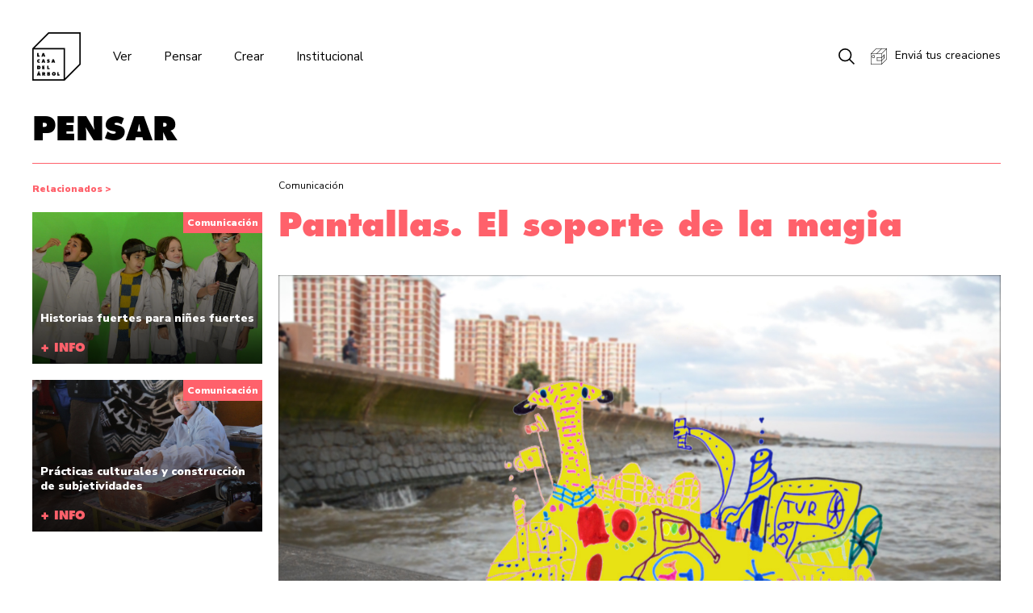

--- FILE ---
content_type: text/html; charset=UTF-8
request_url: https://lacasadelarbol.uy/contenidos/pantallas.php
body_size: 14395
content:
<!DOCTYPE html>
<html lang="es">
<!-- head -->
<head>
	<link href="../imgs/favicon.png?v=2.1" rel="shortcut icon" type="image/x-icon" />
	<title>La Casa del Árbol / Curso</title>
	<meta http-equiv="Content-Type" content="text/html, charset=utf-8">
	<meta name="viewport" content="width=device-width, initial-scale=1.0, maximum-scale=1.0, user-scalable=no" />
	<meta content="La Casa del Árbol" name="title">
	<meta content="Pensamos en la tecnología, la ciencia y el arte como territorios para la creatividad humana" name="description">
	<meta name="keywords" content="">
	<link href="http://www.lacasadelarbol.uy/imgs/banner.jpg" rel="image_src">
	<meta content="La Casa del Árbol" itemprop="name">
	<meta content="La Casa del Árbol" property="og:title">
	<meta property="og:url" content="http://www.lacasadelarbol.uy" />
	<meta content="http://www.lacasadelarbol.uy/imgs/banner.jpg" property="og:image">
	<meta content="La Casa del Árbol" property="og:site_name">
	<meta content="Pensamos en la tecnología, la ciencia y el arte como territorios para la creatividad humana" property="og:description">
	<meta content="summary" name="twitter:card">
	<meta content="La Casa del Árbol" name="twitter:title">
	<meta content="Pensamos en la tecnología, la ciencia y el arte como territorios para la creatividad humana" name="twitter:description">
	<meta content="http://www.lacasadelarbol.uy/imgs/banner.jpg" name="twitter:image">
	<meta name="Generator" content="Coda 2.6.9">
	<meta name="Language" content="es">
	<meta name="Distribution" content="Global">
	<meta name="Robots" content="All">
	<meta name="viewport" content="width=device-width, maximum-scale=1.0, initial-scale=1.0, user-scalable=no">
	<link href="../css/style.css?v=2.1" rel="stylesheet" type="text/css" />
	<link href="../css/social.css?v=2.1" rel="stylesheet" type="text/css" />
	
	<!-- analytics -->
	<script>(function(i,s,o,g,r,a,m){i['GoogleAnalyticsObject']=r;i[r]=i[r]||function(){(i[r].q=i[r].q||[]).push(arguments)},i[r].l=1*new Date();a=s.createElement(o),m=s.getElementsByTagName(o)[0];a.async=1;a.src=g;m.parentNode.insertBefore(a,m)})(window,document,'script','https://www.google-analytics.com/analytics.js','ga');ga('create','UA-154256242-1','auto');ga('send','pageview');</script>
</head>
<body class="page-article page-red">

<!-- .swipe -->
<div id="btn-swipe" class="btn-swipe">
	<span></span>
	<span></span>
	<span></span>
</div>

<div id="swipe" class="swipe">
	<nav class="master">	
		<ul class="left nav fs-m">
			<li class="submenu-wrapper">
				<ul class="submenu c-purple">
					<li>
						<a href="../ver.php?s=1" class="hover-purple">Series</a>
					</li>
					<li>
						<a href="../ver.php?s=2" class="hover-purple">Películas</a>
					</li>
	<!--
					<li>
						<a href="../ver.php?s=3" class="hover-purple">Escuelas / Festivales</a>
					</li>
	-->
					<li>
						<a href="../ver.php?s=4" class="hover-purple">Hecho por vos</a>
					</li>
				</ul>
			</li>
			<br/>
			<li class="submenu-wrapper">
				<ul class="submenu c-red">
					<li>
						<a href="../pensar.php?s=5" class="hover-red">Comunicación</a>
					</li>
					<li>
						<a href="../pensar.php?s=6" class="hover-red">Educación y arte</a>
					</li>
					<li>
						<a href="../pensar.php?s=7" class="hover-red">Consumo cultural</a>
					</li>
					<li>
						<a href="../pensar.php?s=8" class="hover-red">Apropiación</a>
					</li>
				</ul>
			</li>
			<br/>
			<li class="submenu-wrapper">
				<ul class="submenu c-turquoise">
					<li>
						<a href="../crear.php?s=9" class="hover-turquoise">Experimentar</a>
					</li>
					<li>
						<a href="../crear.php?s=10" class="hover-turquoise">Inventar</a>
					</li>
					<li>
						<a href="../crear.php?s=11" class="hover-turquoise">Construír</a>
					</li>
					<li>
						<a href="../crear.php?s=12" class="hover-turquoise">Estudiar</a>
					</li>
				</ul>
			</li>
			<br/>
			<li class="submenu-wrapper">
				<ul class="submenu c-green">
					<li>
						<a href="../quienes-somos.php" class="hover-green">Quiénes somos</a>
					</li>
					<li>
						<a href="../equipo.php" class="hover-green">Equipo</a>
					</li>
	<!--
					<li>
						<a href="../que-hacemos.php" class="hover-green">Qué hacemos</a>
					</li>
	-->
					<li>
						<a href="../contacto.php" class="hover-green">Contacto</a>
					</li>
				</ul>
			</li>
			<br/>
			<li>
				<a href="../envia-tus-creaciones.php">Enviá tus creaciones</a>
			</li>
		</ul>
	</nav>
</div>	
<div class="master-wrapper">
	<!-- screensaver -->
	<div id="screensaver" class="screensaver">
	<div class="img">
		<!-- Generator: Adobe Illustrator 23.0.2, SVG Export Plug-In  -->
		<svg version="1.1" xmlns="http://www.w3.org/2000/svg" xmlns:xlink="http://www.w3.org/1999/xlink" x="0px" y="0px" width="150px" height="150px" viewBox="0 0 150 150" style="enable-background:new 0 0 150 150;" xml:space="preserve">
		<defs>
		</defs>
		<g>
			<polyline class="path" points="1.8,51.1 99,51.1 99,148.2 1.8,148.2 1.8,51.1 50.4,1.8 148.2,1.8 148.2,99.6 99,148.2 	"/>
		</g>
		</svg>
	</div>
</div>	<!-- header.master -->
	<!--
<div class="guide-1"></div>
<div class="guide-2"></div>
<div class="guide-3"></div>
<div class="guide-4"></div>
-->

<header class="master">
	<a class="left logo hover-opacity" href="../index.php">
		<img src="../imgs/logo.svg" class="svg">
	</a>
	<ul class="left nav">
		<li class="submenu-wrapper">
			<a class="submenu-title">Ver<span class="bullet"></span></a>
			<ul class="submenu c-purple">
				<li>
					<a href="../ver.php?s=1" class="hover-purple">Series</a>
				</li>
				<li>
					<a href="../ver.php?s=2" class="hover-purple">Películas</a>
				</li>
<!--
				<li>
					<a href="../ver.php?s=3" class="hover-purple">Escuelas / Festivales</a>
				</li>
-->
				<li>
					<a href="../ver.php?s=4" class="hover-purple">Hecho por vos</a>
				</li>
			</ul>
		</li>		
		<li class="submenu-wrapper">
			<a class="submenu-title">Pensar<span class="bullet"></span></a>
			<ul class="submenu c-red">
				<li>
					<a href="../pensar.php?s=5" class="hover-red">Comunicación</a>
				</li>
				<li>
					<a href="../pensar.php?s=6" class="hover-red">Educación y arte</a>
				</li>
				<li>
					<a href="../pensar.php?s=7" class="hover-red">Consumo cultural</a>
				</li>
				<li>
					<a href="../pensar.php?s=8" class="hover-red">Apropiación</a>
				</li>
			</ul>
		</li>
		<li class="submenu-wrapper">
			<a class="submenu-title">Crear<span class="bullet"></span></a>
			<ul class="submenu c-turquoise">
				<li>
					<a href="../crear.php?s=9" class="hover-turquoise">Experimentar</a>
				</li>
				<li>
					<a href="../crear.php?s=10" class="hover-turquoise">Inventar</a>
				</li>
				<li>
					<a href="../crear.php?s=11" class="hover-turquoise">Construír</a>
				</li>
				<li>
					<a href="../crear.php?s=12" class="hover-turquoise">Estudiar</a>
				</li>
			</ul>
		</li>
		<li class="submenu-wrapper">
			<a class="submenu-title">Institucional<span class="bullet"></span></a>
			<ul class="submenu c-green">
				<li>
					<a href="../quienes-somos.php" class="hover-green">Quiénes somos</a>
				</li>
				<li>
					<a href="../equipo.php" class="hover-green">Equipo</a>
				</li>
<!--
				<li>
					<a href="../que-hacemos.php" class="hover-green">Qué hacemos</a>
				</li>
-->
				<li>
					<a href="../contacto.php" class="hover-green">Contacto</a>
				</li>
			</ul>
		</li>
	</ul>
	<div class="right fs-s">
		<a class="btn-search hover-opacity" href="../buscar.php"></a>
		<a class="left hover-opacity submit" href="../envia-tus-creaciones.php"><span class="icon"></span>Enviá tus creaciones</a><!-- href="mailto:info@lacasadelarbol.com" -->
	</div>
</header>	
	<!-- main -->
	<main>
				<h2 class="ff-futura fs-xl uppercase">pensar</h2>		
		<br/>
		<div class="border-red"></div>
		
		<ul class="cc grid-masonry w-3 right">
			<li class="grid-sizer"></li>
			<li class="wide lazy">
				<span class="fs-xs">Comunicación</span>
				<br/><br/>
				<h2 class="ff-futura fs-xl c-red">Pantallas. El soporte de la magia</h2>		
				<br/>
			</li>
			<li class="wide lazy">
				<div class="lazy-img-wrapper" data-large="../imgs/products/0000000023/2019_12_5_13_21_560000000023.jpg" data-mobile="../imgs/products/0000000023/2019_12_5_13_21_560000000023@mobile.jpg">
					<img src="" class="img">				
					<div class="aspect" style="padding-bottom:56.3%"></div>
				</div>
				<br/><br/>
			</li>
			<li class="text-2 wide lazy">
				Cine, juego y fantas&iacute;a			</li>
			
												<li class="wide">
						<br/><br/>
						<h3 class="ff-futura fs-xl">
							En sus or&iacute;genes el cine tuvo mucho de juego fant&aacute;stico, un territorio a medio camino entre la ciencia y la magia que cautivaba justamente por esa dualidad que daba espacio al juego y disparaba la imaginaci&oacute;n.						</h3>
					</li>
																<li class="wide lazy">
						<br/><br/>
						<div class="lazy-img-wrapper" data-large="../imgs/products/0000000023/2019_12_5_13_09_340000000023.jpg" data-mobile="../imgs/products/0000000023/2019_12_5_13_09_340000000023@mobile.jpg">
							<img src="" class="img">				
							<div class="aspect" style="padding-bottom:66.7%"></div>
						</div>
												<br/><br/>
					</li>
																<li class="text-2 wide lazy">
						Gabriela Augustowsky comienza su libro La creaci&oacute;n audiovisual en la infancia contando sobre un invento de 1799 llamado Fantascopio. Este artilugio creado por &Eacute;tienne-Gaspard Robert permit&iacute;a proyectar im&aacute;genes en movimiento sobre vidrio o humo. Respecto a este invento la autora comenta que &ldquo;&hellip;se situaba entre el asombro ante lo sobrenatural y la practicidad racional, entre la magia y la ciencia.&rdquo; (Augustowsky, 19: 2017).<br />
Creo que en la b&uacute;squeda por recuperar esa dimensi&oacute;n l&uacute;dica, por volver a hacer magia desde lo t&eacute;cnico, una magia que abreve en el universo vital y fant&aacute;stico de la infancia, podr&iacute;amos recuperar el placer por contar y ver historias propias que nos ayuden a cuestionar y reinventar nuestro mundo.<br />
En su reciente libro La creaci&oacute;n audiovisual en la infancia, Augustowsky releva muchas propuestas educativas en torno al lenguaje audiovisual. Algunas m&aacute;s orientadas a la ense&ntilde;anza del cine en concreto y otras que utilizan la creaci&oacute;n audiovisual como recurso para abordar otras tem&aacute;ticas. Lo que todas estas experiencias comparten, es la experimentaci&oacute;n con el lenguaje audiovisual y la reflexi&oacute;n en torno a su funcionamiento uso como medio para la expresi&oacute;n de ideas y sentimientos. <br />
La creaci&oacute;n infantil es generalmente colocada en un estatus inferior que las producciones adultas. Cuando esto no sucede, se plantea el movimiento opuesto hacia una valoraci&oacute;n art&iacute;stica de algo que no tiene en absoluto la pretensi&oacute;n de ser arte. Es poco frecuente encontrarse con miradas que valoren la actividad creativa infantil en tanto juego. <br />
Este tipo de valoraciones proyectan ideas y cuestionamientos que muchas veces desv&iacute;an el foco de atenci&oacute;n de los asuntos de fondo. Preguntas como &iquest;pueden ni&ntilde;as y ni&ntilde;os hacer cine? encierran una noci&oacute;n de cine que no es necesariamente la del cine que ni&ntilde;as y ni&ntilde;os pueden y quieren hacer. La concepci&oacute;n de cine que manejamos los adultos muchas veces es la de cine profesional. Un cine que por cierto muchos adultos tampoco pueden hacer.<br />
					</li>
																<li class="wide lazy">
						<br/><br/>
						<div class="lazy-img-wrapper" data-large="../imgs/products/0000000023/2019_12_9_14_55_110000000023.jpg" data-mobile="../imgs/products/0000000023/2019_12_9_14_55_110000000023@mobile.jpg">
							<img src="" class="img">				
							<div class="aspect" style="padding-bottom:56.3%"></div>
						</div>
												<br/><br/>
					</li>
																<li class="wide">
						<br/><br/>
						<h3 class="ff-futura fs-xl">
							Hacer una pel&iacute;cula (o como preferimos pensarlo, jugar a hacer pel&iacute;culas), es un pretexto para aprender a convivir, para aprender a gestionar saberes y negociar intereses y sentidos.						</h3>
					</li>
																<li class="text-2 wide lazy">
						Ahora bien, &iquest;el lenguaje audiovisual tiene necesariamente que ser restringido a los criterios de profesionalismo? &iquest;No podemos crear con libertad usando el lenguaje que nos guste sin la pretensi&oacute;n de alcanzar ning&uacute;n est&aacute;ndar de calidad definido? &iquest;No es interesante, en el caso de la infancia, conocer lo que esa poblaci&oacute;n tiene para decir y plantear desde su fecunda actitud de juego con los medios audiovisuales?<br />
&iquest;No es posible hoy, con la superabundancia de pantallas existentes, contar con espacios en los medios que adem&aacute;s de presentar contenidos profesionales de calidad para la infancia, tambi&eacute;n habiliten espacios para esta poblaci&oacute;n muestre lo que hace jugando? No para acceder a los procesos como plantea Mart&iacute;n Barbero (Mart&iacute;n Barbero, 1991), sino para acceder a resultados que nacen de pr&aacute;cticas leg&iacute;timamente infantiles sostenidas en el mundo del juego. <br />
Estas preguntas no plantean la necesidad de cambiar la forma de hacer televisi&oacute;n para ni&ntilde;as y ni&ntilde;os. No creo necesario abolir la televisi&oacute;n infantil creada por adultos para sustituirla por contenidos creados por ni&ntilde;os y ni&ntilde;as. Simplemente pienso que es posible pensar la presencia de ni&ntilde;as y ni&ntilde;os a nivel de los medios dando espacio a sus creaciones audiovisuales.<br />
&iquest;No ser&iacute;a valioso contar con canales de difusi&oacute;n de este tipo de materiales en las pantallas p&uacute;blicas de nuestros pa&iacute;ses adem&aacute;s de las tradicionales franjas infantiles? <br />
En un momento en el que muchos ni&ntilde;os crecen mirando videos desde edades tempranas, no es extra&ntilde;o que se pregunten por los procesos de creaci&oacute;n audiovisual y se interesen, desde chicos, en pasar de ser espectadores a ser realizadores. Este proceso se facilita por la disponibilidad tecnol&oacute;gica y nos encontramos con un renovado inter&eacute;s (de los chicos, de los educadores) por la imagen en movimiento. (Augustowsky, 2017)<br />
Lo que aqu&iacute; se plantea puede extenderse a muchas esferas de la vida cotidiana. La subvaloraci&oacute;n del juego y la comprensi&oacute;n de la participaci&oacute;n desde una mirada unidimensional, son problemas que desbordan estas p&aacute;ginas pero que inevitablemente se tocan con el material de este texto.<br />
Mientras escribo y planteo estas preguntas, miles y miles de ni&ntilde;as y ni&ntilde;os de nuestros pa&iacute;ses y de todo el mundo est&aacute;n creando contenidos audiovisuales en solitario. Guiados por su instinto y por los ideales solapados tras el imaginario del youtuber. En alto porcentaje est&aacute;n copiando formatos que ven en otros realizadores sin que los adultos tengamos demasiado registro o demos demasiada importancia a esta actividad. Pero lo cierto es que Youtube est&aacute; ofreciendo un espacio para la participaci&oacute;n a nivel de medios que no existe en otra parte. Y ese espacio para la participaci&oacute;n tiene espacio para el juego. <br />
Sobre la distancia entre el consumir y el hacer como mecanismo de participaci&oacute;n es que los invito a pensar de aqu&iacute; en adelante.<br />
<br />
Del consumo a la producci&oacute;n<br />
El t&eacute;rmino de prosumidor acu&ntilde;ado en 1980 por Alvin Toffler en su libro &ldquo;La tercera ola&rdquo;, caracterizaba a un sujeto que a la vez de consumir, ten&iacute;a la posibilidad de crear y recrear a partir de lo previamente existente. Ampliando un poco el t&eacute;rmino, tambi&eacute;n se podr&iacute;a incluir al consumidor que tiene la posibilidad de seleccionar qu&eacute; cosas consumir, siempre dentro de un men&uacute; predise&ntilde;ado y acotado, o que puede interactuar con el objeto de consumo.<br />
Este concepto resulta muy aplicable a la poblaci&oacute;n con la que nos toca relacionarnos en esta oportunidad. En nuestra sociedad, ni&ntilde;os y ni&ntilde;as se ajustan f&aacute;cilmente a esta noci&oacute;n. Las posibilidades de interacci&oacute;n con los contenidos son t&eacute;cnicamente cada vez m&aacute;s aprovechadas por esta poblaci&oacute;n en particular. Las producciones infantiles se despliegan en formatos transmedia que habilitan (por momentos hasta imponen) un consumo en m&uacute;ltiples dimensiones. La serie animada, por tomar un caso, ya no es el producto, sino apenas una dimensi&oacute;n del relato que se desdobla en videojuego, libro impreso, juguete y a veces hasta largometraje. El ni&ntilde;o mira, juega, manipula dentro de &ldquo;universos narrativos&rdquo; desarrollados integralmente y especialmente para la infancia. A esta actitud de consumo a multinivel, la disponibilidad de artefactos permite agregar la dimensi&oacute;n creativa al juego. Entonces ni&ntilde;os y ni&ntilde;as ya no consumen simplemente, sino que pueden crear versiones de lo que consumen y adem&aacute;s, ponerlas en circulaci&oacute;n.<br />
En primera instancia, esto no representar&iacute;a ning&uacute;n problema. Jugar a hacer pel&iacute;culas o juegos, hasta videojuegos, no es algo esencialmente nuevo. El jugar y &ldquo;hacer como que&rdquo; somos personajes de la tele o el cine es algo que sucede al menos desde mi infancia. Sin embargo, la posibilidad de puesta en circulaci&oacute;n y monetizaci&oacute;n de estos contenidos trastoca varias dimensiones del jugar. <br />
En la misma &eacute;poca en que Toffler daba forma al concepto de Prosumidor, Jean Cloutier hac&iacute;a lo suyo con la figura del Emirec, con la cual se han generado muchas confusiones seg&uacute;n Aparici y Garc&iacute;a-Mar&iacute;n que han llevado a una equiparaci&oacute;n err&oacute;nea de estos t&eacute;rminos. <br />
&ldquo;Mientras la prosumici&oacute;n presenta un sujeto alienado e integrado en la l&oacute;gica del mercado bajo din&aacute;micas de trabajo gratis y a partir de la extensi&oacute;n del tiempo y los espacios productivos, el emirec se define como un sujeto potencialmente empoderado que establece relaciones entre iguales.&rdquo; (Aparici y Garc&iacute;a-Mar&iacute;n, 2017: 1)<br />
Creo que en esta distancia entre t&eacute;rminos podemos encontrar algunas claves para las pr&aacute;cticas que se plantean el uso del audiovisual como lenguaje y medio para la educaci&oacute;n.<br />
Pero antes de adentrarnos en esta dimensi&oacute;n del problema, me gustar&iacute;a desmontar el complejo escenario de relaciones de consumo y producci&oacute;n en el mundo infantil, analizando los contenidos a que accede este p&uacute;blico en particular. <br />
<br />
Lo que hay para ver<br />
La tarea que me propongo no es en absoluto simple. La categor&iacute;a de lo infantil se desdobla en multiplicidad de formatos y se segmenta en muchos p&uacute;blicos diferentes. La categor&iacute;a &ldquo;televisi&oacute;n infantil&rdquo; ya no es en absoluto suficiente para dar cuenta de esa multiplicidad de contenidos. Existen segmentaciones por rangos de edad, por g&eacute;nero, por gustos, etc. A los efectos de lo que me interesa abordar en el presente texto propongo trazar una divisi&oacute;n arbitraria y tajante entre el conjunto de contenidos dise&ntilde;ados para ni&ntilde;os y ni&ntilde;as por un lado, y el conjunto de producciones realizados porni&ntilde;as y ni&ntilde;os por otro. <br />
En el primer conjunto me propongo agrupar todas aquellas producciones tanto de cine, televisi&oacute;n y web que han sido realizadas por adultos, con mayor o menor asesoramiento especializado y con objetivos diferentes. Entran en este caprichoso bols&oacute;n desde los productos destinados a &ldquo;educar&rdquo; hasta las producciones que solo buscan el entretenimiento inmediato, pasando por contenidos con motivaciones art&iacute;sticas y comunicacionales que se relacionan m&aacute;s con una b&uacute;squeda autoral. <br />
En todos estos casos existe, a nivel formal y t&eacute;cnico, un cuidado que se traduce en eficacia comunicacional, llegando sin dificultad al p&uacute;blico para el que fueron dise&ntilde;adas. En este primer gran conjunto, si bien ha habido un significativo aumento de la oferta, no han cambiado en esencia las metodolog&iacute;as de producci&oacute;n.<br />
En un segundo conjunto, podemos organizar las propuestas para ni&ntilde;os y ni&ntilde;as creadas por pares, muchas veces en el marco de propuestas educativas y muchas otras como iniciativa individual usando las facilidades que ofrece el acceso a Internet.<br />
Aun dentro de las producciones creadas por adultos, desde la explosi&oacute;n de Internet y principalmente de los repositorios de video (Youtube en primer lugar), han aparecido y crecido un nuevo tipo de producciones destinadas al p&uacute;blico infantil que se sale de los procedimientos de producci&oacute;n m&aacute;s establecidos, as&iacute; como de los formatos. El fen&oacute;meno youtuber, que ha sido una novedad absoluta no solo en lo que toca a la producci&oacute;n infantil, ha ampliado y diversificado la oferta mucho m&aacute;s de lo que ya lo han hecho las grandes cadenas infantiles. Pero tambi&eacute;n ha desdibujado los l&iacute;mites de lo que se considera contenido infantil. <br />
Si la televisi&oacute;n por cable ya abr&iacute;a la posibilidad de un consumo irrestricto para los espectadores m&aacute;s peque&ntilde;os que operaban el control remoto sin demasiada supervisi&oacute;n de los adultos en los a&ntilde;os 90; el acceso a Youtube desde m&uacute;ltiples dispositivos, que son cada vez entregados m&aacute;s temprano y sin restricciones a ni&ntilde;as y ni&ntilde;os, profundiza este desdibujamiento en el consumo de lo que es dise&ntilde;ado considerando las particularidades de esta poblaci&oacute;n. <br />
Es as&iacute; que a edades muy tempranas ni&ntilde;as y ni&ntilde;os consumen un abanico de contenidos que va desde series de televisi&oacute;n y pel&iacute;culas especial y cuidadosamente dise&ntilde;adas para ellos, a productos realizados para adultos, pasando por canales donde observan a adultos que juegan videojuegos de moda o desenvuelven paquetes para descubrir su contenido y pasar al siguiente. <br />
Todas estas propuestas tienen algo en com&uacute;n, la concepci&oacute;n de la pantalla como una marquesina, como un lugar para mostrar cosas que comunican un mensaje unidireccional. En todos los casos, a&uacute;n en los productos que son presentados a trav&eacute;s de una plataforma que habilita enormes posibilidades de interactividad como Youtube, el uso que se hace de ella es de ventana al entretenimiento pasivo, donde la mayor interacci&oacute;n que se demanda es la suscripci&oacute;n a un canal, la sugerencia de clickear un like, o de dejar un comentario.Tal vez esto tenga que ver con el hecho de que a las posibilidades de interacci&oacute;n que abren tecnolog&iacute;as de interface como Youtube, subyace un modelo de negocios que no ha variado mucho en relaci&oacute;n al modelo de negocios original de la televisi&oacute;n. En este, el espectador es considerado potencial consumidor con acceso a la oferta de productos a trav&eacute;s de la publicidad. Youtube mantiene el modelo televisivo que consiste en ofrecer contenidos para que la gente se mantenga sentada frente a la pantalla mientras &eacute;sta le vende productos. El consumidor del modelo televisivo ha sufrido un peque&ntilde;a metamorfosis en el prosumidor de Toffler que ahora agrega a la opci&oacute;n de mirar, la de cliquear un like o suscribirse al canal. Cuando ese prosumidor pasa al paso siguiente de &ldquo;crear&rdquo; es como complemento de lo que Youtube le ofrece. <br />
Por su parte, el cine, con todos los caminos que pudo tomar desde su invenci&oacute;n, tambi&eacute;n se consolid&oacute; en torno al concepto de Industria. El modelo de negocios del Cine, tanto del cine de corte m&aacute;s autoral como el cine decididamente comercial, consiste en el aceitado modelo de producci&oacute;n, distribuci&oacute;n y venta de entradas. Hoy en d&iacute;a se agregan otras ventanas pero que solo expanden el mismo modelo de negocios de hacer para vender. <br />
En el terreno de la educaci&oacute;n, cuando analizamos y proyectamos el uso de pantallas en el &aacute;mbito escolar o en el dise&ntilde;o de productos orientados a transmitir conocimientos, mantenemos este esquema de producci&oacute;n y consumo. Expertos en comunicaci&oacute;n y pedagog&iacute;a dise&ntilde;an y crean contenidos que divulgan ciencia, que &ldquo;transmiten valores&rdquo;, que ense&ntilde;an matem&aacute;ticas. <br />
No creo que nada de esto est&eacute; mal en principio, simplemente pienso que continuamos pensando en las pantallas como un medio para la transmisi&oacute;n unidireccional de informaci&oacute;n. <br />
Al menos en el &aacute;mbito de la educaci&oacute;n, nos har&iacute;a bien salirnos de la noci&oacute;n de hacer para que otros miren, y pasarnos a la idea de hacer para compartir con otros. <br />
Volviendo al terreno de los t&eacute;rminos, podr&iacute;amos decir que hace falta sustituir la idea de prosumidorpor la de emirec. Este traslado como indican Aparici y Garc&iacute;a-Mar&iacute;n, nos llevar&aacute; a salirnos de la l&oacute;gica del mercado donde el Prosumidor completa de forma individualista un producto nacido para satisfacer su necesidad de entretenimiento; para pasarnos a una l&oacute;gica comunitaria donde la creaci&oacute;n es materializaci&oacute;n de la experiencia de encuentro con otros seres humanos.<br />
En tiempos de desarrollos acelerados de lo que podr&iacute;amos llamar tecnolog&iacute;as de interface, el ejercicio de participaci&oacute;n a nivel de medios de comunicaci&oacute;n deber&iacute;a trascender la mera emulaci&oacute;n de lo ya visto o la simple opini&oacute;n sobre ello. Creemos que es posible empoderar a las audiencias infantiles para que consigan participar de forma aut&eacute;ntica proponiendo relatos propios.<br />
Es verdad que cualquiera puede grabar un video y subirlo a la red. De alguna forma esta posibilidad de interacci&oacute;n ya existe. Pero existe solo en el plano de posibilidad tecnol&oacute;gica. No representa la posibilidad real de plantear narrativas divergentes a los relatos hegem&oacute;nicos. <br />
En tiempos de superabundancia de pantallas, no deber&iacute;a representar mayor dificultad abrir canales donde ni&ntilde;as y ni&ntilde;os puedan proponer desde un ejercicio creativo, que considere a estas superficies como lienzos sobre los cuales plasmar sus ideas y sue&ntilde;os, y no solamente como ventanas por donde observar historias creadas por adultos.<br />
En esta confusa frontera entre el mirar, el copiar y el crear, es donde la labor educativa se presenta como potente dispositivo para acompa&ntilde;ar y favorecer la participaci&oacute;n genuina de ni&ntilde;as y ni&ntilde;os a nivel de medios de comunicaci&oacute;n. <br />
<br />
Para hacer<br />
Si es cierto que cada vez es mayor la cantidad de propuestas de talleres y escuelas de audiovisual para ni&ntilde;os y ni&ntilde;as, este volumen resulta insignificante en comparaci&oacute;n con la producci&oacute;n que hacen en la soledad de sus hogares y publican con pocos filtros, en repositorios como Youtube, Vimeo o en redes sociales como Facebook o Instagram. Muchos de estos contenidos son reproducciones a escala de los que consumen de youtubers con m&aacute;s trayectoria o que ven en televisi&oacute;n.<br />
Est&aacute; claro que no podemos evitar el consumo de internet por parte de nuestros ni&ntilde;os y ni&ntilde;as, tampoco controlarlo. El trabajo en esta breve brecha entre lo que consumen y producen, es definitivamente educativo. En ese breve espacio es donde hay much&iacute;simo por hacer.<br />
Tal vez esta necesidad de ni&ntilde;as y ni&ntilde;os por crear e integrarse a un circuito de visualizaci&oacute;n de contenidos, satisfaga necesidades de participar que no son cubiertas en otros &aacute;mbitos. Tambi&eacute;n es posible que se trate simplemente de una nueva forma de juego que resulta novedosa e incomprensible para los adultos, pero que tiene implicancias fuera del juego que los jugadores desconocen.<br />
Como mencionamos antes, existe una mayor cantidad de espacios educativos que plantean el audiovisual como herramienta, pensados principalmente desde la idea de espacio de formaci&oacute;n o aprendizaje. Creo que en la mayor&iacute;a de los casos hay un inter&eacute;s claro en dar lugar a las iniciativas e inquietudes infantiles y en empoderar a ni&ntilde;as y ni&ntilde;os para que puedan expresar sus puntos de vista sobre el mundo desde este potente lenguaje. <br />
Esta tarea presenta algunos desaf&iacute;os. <br />
A nivel formal, hace falta cuidar aspectos t&eacute;cnicos que aseguren un nivel de calidad que haga inteligibles los mensajes que se desean emitir, ayudando a que esas producciones lleguen a un p&uacute;blico m&aacute;s all&aacute; del que fue parte de la producci&oacute;n. En definitiva si nos interesa que ni&ntilde;as y ni&ntilde;as cuenten con espacios de participaci&oacute;n a nivel de los medios, esos espacios deben funcionar eficientemente. Sino todo queda en el terreno de la pantomima autocomplaciente. Esto &uacute;ltimo no exige necesariamente una profesionalizaci&oacute;n del juego. Es suficiente transmitir nociones simples acerca del funcionamiento de dispositivos. Del mismo modo que cuando regalamos una pelota o una cometa, tambi&eacute;n pasamos &ldquo;piques&rdquo; para que esos juguetes funcionen, podemos hacerlo con un grabador de sonido o una c&aacute;mara, sin estar incurriendo en un &ldquo;trabajar jugando&rdquo; o un desdibujamiento de la real producci&oacute;n infantil. <br />
A nivel narrativo debemos estar atentos a no caer en la ansiedad que nos lleve a usar a los estudiantes para decir cosas que nos interesa decir a nosotros. No tiene sentido, para el trabajo educativo, crear relatos de adultos usando ni&ntilde;os como protagonistas. <br />
Pensado como medio de expresi&oacute;n art&iacute;stica, el audiovisual no podr&iacute;a hacer otra cosa que expresar las necesidades, experiencias del mundo e inquietudes de quienes lo utilizan. Esos intereses en muchos casos no son otros que jugar. Y solo si aprendemos a movernos en el fant&aacute;stico mundo del juego podremos entrar en di&aacute;logos potentes con nuestros estudiantes. Para eso debemos entender el juego como terreno natural de la comunicaci&oacute;n infantil, como espacio para reflexionar sobre el mundo y darle forma. <br />
&ldquo;La creaci&oacute;n de una historia es un proceso que est&aacute; fuertemente atravesado por las vivencias personales, biogr&aacute;ficas y expresan la voz y la mirada de diferentes tipos de experiencias del autor (&hellip;) La ficci&oacute;n ofrece la posibilidad de comprender mejor la propia vida, descubrir otras realidades, interesarnos por otros e intentar conocer ideas muy diferentes de las nuestras.&rdquo;(Augustowsky, 2017: 40-41)<br />
Si podemos usar el lenguaje para jugar probablemente logremos acceder a un universo de sentidos insospechados y significativos. Si aprendemos a jugar, a movernos en el terreno del juego, podremos proponer otras construcciones posibles del mundo. <br />
Tenemos por delante el desaf&iacute;o de empoderar a ni&ntilde;os y ni&ntilde;as con las herramientas para contar historias, dotarlas del sentido que nace de una identificaci&oacute;n colectiva (Rebellato, s/f) y una conexi&oacute;n con la experiencia propia. Tenemos la necesidad de incorporar a trav&eacute;s de esta pr&aacute;ctica, un manejo diferente del tiempo. <br />
Contrariamente a la necesidad de huir de las pantallas que experimentan muchos educadores, deber&iacute;amos correr en la direcci&oacute;n opuesta y ofrecer a ni&ntilde;os y ni&ntilde;as posibilidades de hacer otras cosas con esta tecnolog&iacute;a, cosas que enraicen en el terreno f&eacute;rtil de la experiencia. Creo que ese es el aporte que los educadores (en sentido amplio esto es adultos), tenemos y debemos recuperar: experiencia para poner en juego con las nuevas tecnolog&iacute;as. Rescatar de la experiencia historias para contar, manejo de materiales y una gesti&oacute;n humana del tiempo. <br />
<br />
Para qu&eacute; hacer cine con ni&ntilde;os y ni&ntilde;as<br />
Entendemos la comunicaci&oacute;n como una actividad que desarrollamos todo el tiempo y sobre la que se sustentan nuestras sociedades y todas las pr&aacute;cticas dentro de ellas. La comunicaci&oacute;n engloba las relaciones de ense&ntilde;anza y aprendizaje y esas relaciones no se restringen a la transmisi&oacute;n de informaci&oacute;n sistematizada, sino que abarca los modos en que sucede esa transmisi&oacute;n y los contenidos de &eacute;sta m&aacute;s all&aacute; de lo estrictamente disciplinar.<br />
Un taller de comunicaci&oacute;n audiovisual, no puede ser solo un ejercicio de transferencia de pr&aacute;cticas y conceptos acerca de c&oacute;mo se crean pel&iacute;culas. Necesita ser una propuesta global donde se propongan modelos de comunicaci&oacute;n alternativos a los establecidos dentro de los espacios de ense&ntilde;anza y aprendizaje.<br />
Hacer una pel&iacute;cula (o como preferimos pensarlo, jugar a hacer pel&iacute;culas), es un pretexto para aprender a convivir, para aprender a gestionar saberes y negociar intereses y sentidos. <br />
El arte es un terreno f&eacute;rtil sobre el cual sembrar la actitud de sospecha sobre todo lo que se presenta como natural. Es un especial espacio para aprender a cuestionar lo que viene dado y proponer alternativas. Esto que a primera vista puede aparecer como una contradicci&oacute;n con la propuesta de jugar, en realidad no lo es. Puede parecer una sutileza, pero es una profunda diferencia que descansa en las variaciones metodol&oacute;gicas en torno a c&oacute;mo poner discusiones importantes sobre la mesa. <br />
Trabajar en el empoderamiento de ni&ntilde;os y ni&ntilde;as implica ayudarlos a cuestionar la realidad que se presenta aparentemente como dada y natural. La participaci&oacute;n es un ejercicio que se construye en la negociaci&oacute;n din&aacute;mica con otros seres humanos y sus sentidos acerca de la realidad. La cuesti&oacute;n es c&oacute;mo se establece esa negociaci&oacute;n. Y lo que afirmamos aqu&iacute;, es que esa negociaci&oacute;n para el cuestionamiento a la realidad y creaci&oacute;n de nuevos sentidos puede darse en el territorio del juego.<br />
Esto es un desaf&iacute;o que creo necesario para quienes trabajamos en &aacute;mbitos educativos y pretendemos generar procesos de empoderamiento de las infancias, ayud&aacute;ndolas a hacerse un lugar en los medios de comunicaci&oacute;n, pero desde su condici&oacute;n de sujetos activos, con capacidad de proponer y de cuestionar la realidad. <br />
Estar atentos a esto es uno de los desaf&iacute;os de las propuestas de educaci&oacute;n art&iacute;sticas en general y las que usan el audiovisual en particular.<br />
&iquest;Para qu&eacute; una tele por ni&ntilde;as y ni&ntilde;os? amplificando el lenguaje del juego<br />
Luego de concluida la etapa de producci&oacute;n de contenidos dentro de las l&oacute;gicas planteadas m&aacute;s arriba, ser&iacute;a importante contar con la posibilidad de generar estrategias de distribuci&oacute;n que contribuyan a amplificar las narrativas infantiles llegando a ni&ntilde;os y ni&ntilde;as que no pueden, por diferentes razones, ser parte de los procesos de creaci&oacute;n.<br />
Las posibilidades de participaci&oacute;n ciudadana y expresi&oacute;n art&iacute;stica que abren las pantallas, pensadas como superficies para la expresi&oacute;n y experimentaci&oacute;n art&iacute;stica, deber&iacute;a complementarse con la funci&oacute;n tradicional de puesta en circulaci&oacute;n de contenidos, principalmente las pantallas de medios masivos como la televisi&oacute;n.<br />
Completar el c&iacute;rculo tiene dos implicancias. La primera, m&aacute;s relacionada a la ense&ntilde;anza del lenguaje cinematogr&aacute;fico o audiovisual en general, permite a los estudiantes comprender la totalidad del proceso productivo y llegar con su expresi&oacute;n al p&uacute;blico. La segunda, y m&aacute;s importante desde un punto de vista educativo, es que la exhibici&oacute;n es la etapa del proceso que permite generar articulaciones a otros niveles, trascendiendo la experiencia de aula con los estudiantes para volverla una experiencia social y colectiva.<br />
La posibilidad de participar en los medios de forma activa, proponiendo y creando, no solamente consumiendo, contribuye a la construcci&oacute;n de ciudadan&iacute;a. Contribuye a amplificar la voz de ni&ntilde;os y ni&ntilde;as para proponer esos otros mundos con los que sue&ntilde;an.<br />
En este desaf&iacute;o est&aacute;n (o deber&iacute;an estar) directamente involucradas las televisoras p&uacute;blicas de nuestros pa&iacute;ses. Creo que es importante contar con respaldo de pol&iacute;ticas p&uacute;blicas que garanticen esta posibilidad de amplificaci&oacute;n del lenguaje del juego como veh&iacute;culo para el di&aacute;logo. La televisi&oacute;n p&uacute;blica deber&iacute;a permitir a ni&ntilde;os y ni&ntilde;as tener esa posibilidad, adem&aacute;s de ofrecer contenidos profesionales.<br />
&ldquo;&hellip;as&iacute; como hace cien a&ntilde;os hab&iacute;a que explicar que los monigotes que realizan los ni&ntilde;os peque&ntilde;os no son dibujos mal hechos, hoy podemos ense&ntilde;ar a mirar las obras audiovisuales de los ni&ntilde;os y ni&ntilde;as, a aceptar sus vocecitas, su particular sentido del humor, a ser emp&aacute;ticos con sus historias, a reconocer y disfrutar de la ideas, las emociones y la poes&iacute;a que habitan en la creaci&oacute;n audiovisual infantil.&rdquo; (Augustowsky, 2017: 169)<br />
Ser&iacute;a esperable y posible que la televisi&oacute;n p&uacute;blica incorpore a su grilla un espacio para que esto sucediera. Para que expresiones de este tipo, donde la calidad t&eacute;cnica no necesariamente sea el principal valor, pudieran llegar de forma masiva al p&uacute;blico.<br />
Liberada de las necesidades de obtener ganancias y siendo sostenida por los estados, se podr&iacute;a esperar que la televisi&oacute;n p&uacute;blica apueste en la direcci&oacute;n de abrir las pantallas a la experimentaci&oacute;n y el juego. Ser&iacute;a esperable contar con una televisi&oacute;n p&uacute;blica que en lugar de un modelo de negocios tuviera un modelo pol&iacute;tico centrado en la construcci&oacute;n de ciudadan&iacute;a.<br />
<br />
Las posibilidades de la interactividad<br />
A la presencia en televisi&oacute;n, con el correlato de valoraci&oacute;n social que este medio a&uacute;n tiene en nuestras sociedades, se agrega la posibilidad que ofrece Internet para la interactividad entre creadores y p&uacute;blico. En este sentido, ni&ntilde;os y ni&ntilde;as creadores tienen la posibilidad de interactuar con ni&ntilde;as y ni&ntilde;os p&uacute;blico, desdibujando los l&iacute;mites tradicionalmente muy marcados en la producci&oacute;n audiovisual tradicional. A la tendencia global de consumo audiovisual a trav&eacute;s de las redes y la reproducci&oacute;n de formatos por ni&ntilde;as y ni&ntilde;os en clave de youtubers, podemos sumarnos con propuestas que promuevan la creaci&oacute;n y reelaboraci&oacute;n de contenidos dise&ntilde;ados por ni&ntilde;as y ni&ntilde;as.<br />
La ausencia de propuestas de este tipo es en buena medida suplida por otras estrategias de circulaci&oacute;n de contenidos que si bien no tienen el alcance y la valoraci&oacute;n social de la televisi&oacute;n, cumple con sacar a luz el trabajo en las aulas, generando adem&aacute;s encuentros e intercambios que favorecen procesos de inclusi&oacute;n. <br />
&ldquo;&hellip;Es una experiencia f&iacute;sica, potente en t&eacute;rminos sensoriales y afectivos, simb&oacute;licos y materiales; los chicos son parte del ritual colectivo que es la visualizaci&oacute;n compartida de una pel&iacute;cula.<br />
Durante los festivales, los ni&ntilde;os son espectadores privilegiados de un material que fue seleccionado para ellos pero tambi&eacute;n se los convoca a enviar sus audiovisuales y as&iacute;, en muchos casos, comparten con sus pares creadores la experiencia. En varios festivales los ni&ntilde;os tambi&eacute;n tienen la oportunidad de participar de talleres de realizaci&oacute;n. De esta manera los ni&ntilde;os son a la vez parte de una fiesta, espectadores y creadores.&rdquo; (Augustowsky, 2017)<br />
Esto que la autora se&ntilde;ala para los festivales, y que tiene una dimensi&oacute;n de experiencia insustituible en el encuentro con otros, podr&iacute;a ser emulado a trav&eacute;s de los medios usando internet como soporte. Est&aacute; claro que no sustituye la experiencia del encuentro directo entre ni&ntilde;os y ni&ntilde;as, pero al menos supera ampliamente la experiencia de consumidores pasivos ante una pantalla que ofrece la televisi&oacute;n tradicional o el leve ascenso a la categor&iacute;a de prosumidor que habilita Youtube.<br />
Los festivales infantiles rompen con la noci&oacute;n de Arte para aumentar la importancia del Jugar. No creo que debamos abandonar la b&uacute;squeda de la creaci&oacute;n art&iacute;stica, sino que simplemente ser&iacute;a bueno disociarla de los vicios del mundo adulto que la vinculan a valoraciones jer&aacute;rquicas y est&aacute;ndares de calidad. Creo que lo m&aacute;s importante en un &aacute;mbito de creaci&oacute;n colectiva en el marco de propuestas educativas, es el rescate del juego como actividad central. Un juego creativo con otros y otras, donde se habilite la participaci&oacute;n con todo lo que implica (negociar, ceder, imponer, pelear) descentrando esas actividades de la necesidad de fama o reconocimiento.<br />
  <br />
Referencias<br />
Aparici, Roberto. Garc&iacute;a-Mar&iacute;n, David. (2017) Prosumidores y emirecs: An&aacute;lisis de dos teor&iacute;as enfrentadas.  En Comunicar. Revista Cient&iacute;fica de Comunicaci&oacute;n y Educaci&oacute;n. https://www.researchgate.net/publication/323525719_Prosumidores_y_emirecs_Analisis_de_dos_teorias_enfrentadas_Prosumers_and_emirecs_Analysis_of_two_confronted_theories<br />
Augustowsky, Gabriela. (2017) La creaci&oacute;n audiovisual en la infancia. De espectadores a productores. Ed. Paid&oacute;s. Buenos Aires.<br />
Augustowsky, Gabriela. (2017) La creaci&oacute;n audiovisual en la infancia. Entrevista con Gabriela Augustowsky. En https://latinlab.org/2017/07/27/la-creacion-audiovisual-en-la-infancia-entrevista-con-gabriela-augustowsky/<br />
Mart&iacute;n Barbero, Jes&uacute;s. (1991) Din&aacute;micas Urbanas de la Cultura en Revista Gaceta de Colcultura N* 12, Instituto Colombiano de Cultura. Acceso en https://es.scribd.com/document/52345384/barbero-dinamicas-urbanas-de-la-cultura<br />
Pappert, Sigmour. (1997) La familia conectada. Ed. EMEC&Eacute;, Buenos Aires. <br />
Rebellato, Jos&eacute; Luis. (s/f) Rebellato, intelectual radical. Ed. Trilce. Montevideo.<br />
					</li>
										
		</ul>
		
		<aside class="left w-1">
			<span class="fs-xs c-red fw-black">Relacionados ></span>
			<br/><br/>
			<ul>
									<li class="c-white lazy">
						<div class="img-wrapper btn-video overlay" style="background-image:url(../imgs/products/0000000006/2019_12_4_08_34_580000000006.jpg)">
														<span class="video-type back-red fs-xs fw-black">Comunicación</span>
							<div class="video-info fs-s">
								<h4 class="fw-black">Historias fuertes para niñes fuertes</h4>
								<div class="tags">
																																<a class="hover-opacity" href="buscar.php?buscar="></a>
																												</div>
								<br/>
								<a class="fs-s ff-futura uppercase c-red hover-opacity" href="taller-de-musica.php">+ INFO</a>
							</div>
							<div class="aspect" style="padding-top:66%"></div>
						</div>
					</li>
					<br/>
									<li class="c-white lazy">
						<div class="img-wrapper btn-video overlay" style="background-image:url(../imgs/products/0000000044/2020_1_28_12_43_380000000044.jpg)">
														<span class="video-type back-red fs-xs fw-black">Comunicación</span>
							<div class="video-info fs-s">
								<h4 class="fw-black">Prácticas culturales y construcción de subjetividades</h4>
								<div class="tags">
																																<a class="hover-opacity" href="buscar.php?buscar="></a>
																												</div>
								<br/>
								<a class="fs-s ff-futura uppercase c-red hover-opacity" href="subjetividades.php">+ INFO</a>
							</div>
							<div class="aspect" style="padding-top:66%"></div>
						</div>
					</li>
					<br/>
							</ul>
		</aside>
	</main>
	
	<!-- footer.master -->
	<footer class="master">
	<div class="top">
		<a class="left logo hover-opacity" href="../index.php">
			<img src="../imgs/logo.svg" class="svg">
		</a>
		<a class="right logo-anii hover-opacity" href="https://www.anii.org.uy" target="_blank">
			<img src="../imgs/logo-anii.svg">
		</a>
	</div>
	<br/><br/>
	<ul class="nav grid-masonry w-4 cccc">
		<li class="grid-sizer"></li>
		<li class="fs-s">
			<h4 class="fw-black">Ver</h4>
			<br/>
			<a href="../ver.php?s=1" class="hover-purple">Series</a><br/>
			<a href="../ver.php?s=2" class="hover-purple">Películas</a><br/>
<!-- 			<a href="../ver.php?s=3" class="hover-purple">Escuelas / Festivales</a><br/> -->
			<a href="../ver.php?s=4" class="hover-purple">Hecho por vos</a><br/>
		</li>
		<li class="fs-s">
			<h4 class="fw-black">Pensar</h4>
			<br/>
			<a href="../pensar.php?s=5" class="hover-red">Comunicación</a><br/>
			<a href="../pensar.php?s=6" class="hover-red">Educación y arte</a><br/>
			<a href="../pensar.php?s=7" class="hover-red">Consumo cultural</a><br/>
			<a href="../pensar.php?s=8" class="hover-red">Apropiación</a><br/>
		</li>
		<li class="fs-s">
			<h4 class="fw-black">Crear</h4>
			<br/>
			<a href="../crear.php?s=9" class="hover-turquoise">Experimentar</a><br/>
			<a href="../crear.php?s=10" class="hover-turquoise">Inventar</a><br/>
			<a href="../crear.php?s=11" class="hover-turquoise">Construír</a><br/>
			<a href="../crear.php?s=12" class="hover-turquoise">Estudiar</a><br/>
		</li>
		<li class="fs-s">
			<h4 class="fw-black">Institucional</h4>
			<br/>
			<a href="../quienes-somos.php" class="hover-green">Quiénes somos</a><br/>
			<a href="../equipo.php" class="hover-green">Equipo</a><br/>
<!-- 			<a href="../que-hacemos.php" class="hover-green">Qué hacemos</a><br/> -->
			<a href="../contacto.php" class="hover-green">Contacto</a><br/>
		</li>
	</ul>
	<ul class="nav grid-masonry w-4 cccc">
		<li class="grid-sizer"></li>
		<li><a href="https://www.facebook.com/unacasaenunarbol/" target="_blank" class="hover-opacity">Facebook</a></li>
		<li><a href="https://twitter.com/CasadelarbolUY" target="_blank" class="hover-opacity">Twitter</a></li>
		<li><a href="https://www.instagram.com/lacasadelarbol.uy/" target="_blank" class="hover-opacity">Instagram</a></li>
	</ul>
	<div class="bottom fs-xs">
		© La Casa del Árbol 2019 / Paraguay 1075. Montevideo. Uruguay / <a href="mailto:info@lacasadelarbol.uy" class="hover-opacity">info@lacasadelarbol.uy</a> / <a href="phone:+598 99 352 484" class="hover-opacity">+598 99 352 484</a>
	</div>
</footer></body>

<script src="../js/jquery-1.9.1.min.js?v=2.1" type="text/javascript"></script>
<script src="../js/slick.min.js?v=2.1" type="text/javascript"></script>
<script src="../js/masonry.min.js?v=2.1" type="text/javascript"></script>
<script src="../js/main.js?v=2.1" type="text/javascript"></script>

</html>

--- FILE ---
content_type: text/css
request_url: https://lacasadelarbol.uy/css/style.css?v=2.1
body_size: 5214
content:
@charset "utf-8";
/* CSS Document */

/* ------- webfonts ------- */
@import url('https://fonts.googleapis.com/css?family=Nunito+Sans:400,400i,700,900&display=swap');

@font-face{font-family:'futura';src:url('fonts/FuturaStd-ExtraBold.eot');src:local('☺'), url('fonts/FuturaStd-ExtraBold.woff') format('woff'), url('fonts/FuturaStd-ExtraBold.ttf') format('truetype'), url('fonts/FuturaStd-ExtraBold.svg') format('svg');font-weight:800;font-style:normal}

/* ------- STYLES ------- */

/* GENERAL */
.guide-1{width:calc((100% - 140px)/4);background-color:rgba(255, 0, 0, 0.2);position:fixed;height:100%;top:0;left:40px;z-index:100}
.guide-2{width:calc((100% - 140px)/4);background-color:rgba(255, 0, 0, 0.2);position:fixed;height:100%;top:0;left:calc((100% - 140px)/4 + 40px + 20px*1);z-index:100}
.guide-3{width:calc((100% - 140px)/4);background-color:rgba(255, 0, 0, 0.2);position:fixed;height:100%;top:0;left:calc((100% - 140px)/4*2 + 40px + 20px*2);z-index:100}
.guide-4{width:calc((100% - 140px)/4);background-color:rgba(255, 0, 0, 0.2);position:fixed;height:100%;top:0;left:calc((100% - 140px)/4*3 + 40px + 20px*3);z-index:100}

*{outline:none;margin:0;padding:0;font-family:'Nunito Sans', sans-serif;box-sizing:border-box}
body{font-weight:400;-webkit-font-smoothing:antialiased!important;font-smoothing:antialiased!important;overflow-x:hidden;font-size:15px;line-height:20px;color:#000;background-color:#FFF;position:relative;margin:0 auto}
body.back-black{background-color:#171717;color:#FFF}
body.scroll-disabled{overflow:hidden!important;overflow-x:hidden;-webkit-overflow-scrolling:touch;}

h1,h2,h3,h4,h5{font-weight:500;font-size:inherit}
p{font-size:inherit}

a{cursor:pointer;text-decoration:none;color:inherit;font-size:inherit;transition:opacity .2s ease, color .2s ease, background-color .2s ease}
a.hover-opacity:hover{opacity:.5}
a.underline{border-bottom:1px solid}
li{list-style:none;}
img{width:100%;display:block}

/* form */
::-webkit-input-placeholder{color:#8c8c8c}
:-moz-placeholder{color:#8c8c8c;opacity:1}
::-moz-placeholder{color:#8c8c8c;opacity:1}
:-ms-input-placeholder{color:#8c8c8c}
::-ms-input-placeholder{color:#8c8c8c}
input[type="text"], input[type="number"], input[type="email"], input[type="tel"], input[type="password"]{border:1px solid #00d95a;padding:10px;font-size:inherit;width:100%;background:transparent;font-weight:500;appearance:none;webkit-appearance:none;border-radius:0}
input[type="text"].border-purple, input[type="number"].border-purple, input[type="email"].border-purple, input[type="tel"].border-purple, input[type="password"].border-purple{border-color:#7d6eff}
input[type="radio"]{display:none}
.wrong input{border-color:red!important}
input:-webkit-autofill, textarea:-webkit-autofill, select:-webkit-autofill{background-color:transparent;}
textarea{border:1px solid #00d95a;border-radius:0;height:calc(200px - 20px);resize:none;width:100%;font-size:inherit;background:transparent;font-weight:500;padding:10px}
textarea.border-purple{border-color:#7d6eff}
.wrong textarea{border-color:red}
label span.condition{margin-left:5px;display:inline-block;color:#777}
.select-wrapper{overflow:hidden;padding-top:10px;border-top:1px solid #ffec00;position:relative;margin-top:10px;height:32px;color:#FFF}
.select-wrapper.wrong{border-color:red}
.select-wrapper span{bottom:0;font-size:inherit;width:15px;line-height:inherit;position:absolute;right:0;text-align:center;z-index:0}
.select-wrapper select{border:0;background:transparent;width:100%;font-size:inherit;cursor:pointer;appearance:none;-webkit-appearance:none;-moz-appearance:none;-ms-appearance:none;border-radius:0;position:absolute;z-index:1;left:0;padding-right:15px;color:#FFF}

.left{float:left}
.right{float:right}
.fs-xs{font-size:12px;line-height:16px}
.fs-s{font-size:14px;line-height:18px}
.fs-m{font-size:25px;line-height:28px}
.fs-l{font-size:40px;line-height:42px}
.fs-xl{font-size:40px;line-height:42px}
.ff-futura{font-family:'futura';font-weight:800}
.italic{font-style:italic}
.fw-bold{font-weight:700}
.fw-black{font-weight:900}
.title{margin-bottom:30px}
.uppercase{text-transform:uppercase}
.underlined{text-decoration:underline}
.d-block{display:block}
.ta-center{text-align:center}
.ta-right{text-align:right}

.hover-purple:hover{color:#7d6eff!important}
.c-purple{color:#7d6eff}
.back-purple{background-color:#7d6eff}
.border-purple{border-top:1px solid #7d6eff;width:100%;padding-top:20px}
.hover-turquoise:hover{color:#31bbed!important}
.c-turquoise{color:#31bbed}
.back-turquoise{background-color:#31bbed}
.border-turquoise{border-top:1px solid #31bbed;width:100%;padding-top:20px}
.hover-red:hover{color:#ff616b!important}
.c-red{color:#ff616b}
.back-red{background-color:#ff616b}
.border-red{border-top:1px solid #ff616b;width:100%;padding-top:20px}
.hover-green:hover{color:#00d95a!important}
.c-green{color:#00d95a}
.back-green{background-color:#00d95a}
.border-green{border-top:1px solid #00d95a;width:100%;padding-top:20px}
.c-white{color:#FFF}
.border-white{border-top:1px solid #FFF;width:100%;padding-top:20px}
.c-black{color:#000}

.link-bullet{display:inline-table;width:10px;height:10px;transform:rotate(-45deg);-webkit-transform:rotate(-45deg);-moz-transform:rotate(-45deg);-ms-transform:rotate(-45deg);}

.btn{padding:15px 25px;border:2px solid;text-align:center;position:relative;float:left;margin-right:20px}
.btn:hover{background-color:#FFF;color:#7d6eff}
.btn-director{display:table;float:left}
.btn-director > .btn{padding:0;background-position:center;background-size:cover;background-repeat:no-repeat;width:54px;height:54px;display:block}
.btn-director > .btn + span{padding-top:15px;display:block;float:left}

.notification{display:none}
.notification.on{display:inline-block;width:100%}
.notification .error{color:red}
.notification .ok{color:#0be497}

.dim-square{position:relative}
.height-sizer{display:block;width:100%;padding-top:100%}

/* .lazy-img */
.thumb{background-color:transparent;position:relative}
.aspect{opacity:0;visibility:hidden}
.lazy{opacity:0;visibility:hidden;transform:translateY(30px);-webkit-transform:translateY(30px);-moz-transform:translateY(30px);-ms-transform:translateY(30px);transition:all .3s ease}
.lazy.visible{opacity:1;visibility:visible;transform:translateY(0);-webkit-transform:translateY(0);-moz-transform:translateY(0);-ms-transform:translateY(0);}
.lazy-img-wrapper{position:relative;overflow:hidden;background-color:#ccc;transition:background .2s ease}
.lazy-img-wrapper.border{border:10px solid}
.lazy-img-wrapper .img{position:absolute;top:0;left:0;bottom:0;width:100%;opacity:0;transition:opacity .2s ease, transform .3s ease;background-position:center;background-size:cover;background-repeat:no-repeat;transform:scale(1);-webkit-transform:scale(1);-moz-transform:scale(1);-ms-transform:scale(1)}
a:hover .lazy-img-wrapper .img{transform:scale(1.02);-webkit-transform:scale(1.02);-moz-transform:scale(1.02);-ms-transform:scale(1.02)}
.lazy-img-wrapper.loaded{background-color:transparent}
.lazy-img-wrapper.loaded .img{opacity:1}
.img.thumb a{position:absolute;top:0;left:0;right:0;bottom:0;z-index:2}
.img.thumb a .overlay{position:absolute;top:0;left:0;right:0;bottom:0;z-index:2;background-color:rgba(45, 45, 45, 0.6);opacity:0;padding:20px;color:#FFF}
.img.thumb a:hover .overlay{opacity:1}

.img-foot{padding:20px 0;border-bottom:1px solid #ccc}

.img-wrapper{background-position:center;background-repeat:no-repeat;background-size:cover;position:relative}
.img-wrapper.btn-video:after{content:"";position:absolute;width:40px;height:40px;left:calc(50% - 20px);top:calc(50% - 20px);background-image:url('../imgs/square_play.svg');background-position:center;background-size:cover;background-repeat:no-repeat}
.img-wrapper.border{border:10px solid #FFF}

.img-wrapper.overlay:after{content:"";position:absolute;left:0;top:0;width:100%;height:100%;background:linear-gradient(0deg, rgba(0,0,0,.8) 0%, rgba(0,0,0,0) 100%)}

.video-type{position:absolute;top:0;right:0;padding:5px;z-index:1}
.video-info{position:absolute;bottom:0;right:0;padding:10px;z-index:1;width:100%}
.video-info.big{padding:20px}

/* .btn-swipe */
.btn-swipe{width:50px;height:50px;position:fixed;cursor:pointer;top:16px;right:7px;z-index:21;background-color:transparent;display:none}
.btn-swipe span{display:block;position:absolute;height:2px;width:24px;background:#000;opacity:1;left:13px;-webkit-transform:rotate(0deg);-moz-transform:rotate(0deg);-o-transform:rotate(0deg);transform:rotate(0deg);transition:.25s ease-in-out}
.back-black .btn-swipe span{background-color:#FFF}
.btn-swipe span:nth-child(1){top:15px;-webkit-transform-origin:left center;-moz-transform-origin:left center;-o-transform-origin:left center;transform-origin:left center}
.btn-swipe span:nth-child(2){top:23px;-webkit-transform-origin:left center;-moz-transform-origin:left center;-o-transform-origin:left center;transform-origin:left center}
.btn-swipe span:nth-child(3){top:31px;-webkit-transform-origin:left center;-moz-transform-origin:left center;-o-transform-origin:left center;transform-origin:left center}
.swipe-opened .btn-swipe span{background-color:#FFF}
.swipe-opened .btn-swipe span:nth-child(1){-webkit-transform:rotate(45deg);-moz-transform:rotate(45deg);-o-transform:rotate(45deg);transform:rotate(45deg);top:15px;left:17px}
.swipe-opened .btn-swipe span:nth-child(2){width:0%;opacity:0}
.swipe-opened .btn-swipe span:nth-child(3){-webkit-transform:rotate(-45deg);-moz-transform:rotate(-45deg);-o-transform:rotate(-45deg);transform:rotate(-45deg);top:32px;left:17px}

.swipe{position:fixed;top:0;height:100vh;left:-100%;width:100%;padding:120px 20px 20px 20px;overflow:auto;z-index:12;text-align:left;background-color:#000;color:#FFF;transition:left .6s cubic-bezier(.7, 0, .3, 1)}
.swipe-opened .swipe{left:0}
.swipe ul li{margin-bottom:10px}
.swipe ul .selected{color:#FFF}
.swipe ul li.language{position:absolute;left:80px;bottom:30px}

.screensaver{position:fixed;top:0;left:0;width:100vw;height:100vh;background-color:#000;z-index:50}
.screensaver.visible{display:block}
.screensaver .img{width:150px;position:absolute;left:calc(50% - 75px);top:calc(50% - 75px)}
.screensaver .img .path{fill:none;stroke:#FFF;stroke-width:3.5;stroke-miterlimit:10;stroke-dasharray:722;stroke-dashoffset:722}
.page-products .screensaver .img .path{stroke:#7d6eff}
.page-lab .screensaver .img .path{stroke:#31bbed}
.page-thinking .screensaver .img .path{stroke:#ff616b}
.page-institutional .screensaver .img .path{stroke:#00d95a}
.page-purple .screensaver .img .path{stroke:#7d6eff}
.page-red .screensaver .img .path{stroke:#ff616b}
.page-turquoise .screensaver .img .path{stroke:#31bbed}
.page-institutional .screensaver .img .path{stroke:#00d95a}

ul.grid-masonry{opacity:0;display:table;margin-top:-4px}
ul.grid-masonry.loaded{opacity:1}
ul.grid-masonry > li{float:left;position:relative}
ul.grid-masonry .grid-sizer{visibility:hidden;opacity:0;margin:0}
ul.projects li{margin-bottom:30px}
ul.photos li{margin-bottom:20px}
ul.projects li a{display:block;width:100%;height:100%;background-position:center;background-size:cover;background-repeat:no-repeat;position:relative}
ul.projects li a img{margin-bottom:15px}
ul.projects li a h3{color:#888D88}
ul.projects li a:hover img{opacity:.7}
ul.projects li a:hover h2{color:#558032}

ul.cc .grid-sizer{width:calc(50% - 10px);margin-bottom:0}
ul.cc > li{width:calc(50% - 10px);margin-bottom:20px}
ul.cc > li.wide{width:100%}
ul.cc > li.video iframe{z-index:1}

ul.ccc .grid-sizer{width:calc(33.33% - 13px);margin-bottom:0}
ul.ccc > li{width:calc(33.33% - 13px);margin-bottom:20px}
ul.ccc > li.wide{width:100%}

ul.cccc .grid-sizer{width:calc(25% - 15px);margin-bottom:0}
ul.cccc > li{width:calc(25% - 15px);margin-bottom:20px}
ul.cccc > li.wide{width:100%}

.w-1{width:calc((100% - 60px)/4)}
.w-2{width:calc((100% - 60px)/4*2 + 20px)}
.w-3{width:calc((100% - 60px)/4*3 + 40px)}
.w-4{width:100%}

.text-2{column-count:2;column-gap:20px}

.master-wrapper{margin:0 auto;width:100%}
.master-wrapper > section{padding:30px 40px;width:100%;margin-top:40px}
.master-wrapper > section.slider-multiple{padding:30px 30px;margin-top:20px}
.master-wrapper > section.slider-multiple > *:not(.slider){padding:0 10px}
.master-wrapper > section.first{padding-top:80px}
.master-wrapper > section.b-yellow{background-color:#ffec00;margin-top:0;padding-top:160px;padding-bottom:80px}
.master-wrapper > section > h2{margin-bottom:60px}
.master-wrapper > main:not(.w-full){padding:25px 40px;margin-top:115px}

header.master{position:fixed;width:100%;top:0;padding:40px;z-index:20;left:0;color:#000;background-color:transparent;transition:all .3s ease}
header.master a.logo{width:60px;height:60px;transition:all .3s ease}
.back-black header.master{color:#FFF}
.back-black header.master a.logo .logotype{transition:opacity .3s ease}
.back-black header.master a.logo .iso{transition:fill .3s ease}
.back-black header.master a.logo path{fill:#FFF}
header.master ul.nav > li{float:left;position:relative;margin-left:40px}
header.master ul.nav > li > a{padding:20px 0;display:block;transition:padding .3s ease}
header.master ul.nav > li.submenu-wrapper ul.submenu{opacity:0;visibility:hidden;position:absolute;background-color:#171717;padding:20px;transform:translateX(-50%);-webkit-transform:translateX(-50%);-moz-transform:translateX(-50%);-ms-transform:translateX(-50%);left:50%}
header.master ul.nav > li.submenu-wrapper ul.submenu:after{content:"";position:absolute;background-color:#171717;top:0;left:calc(50% - 15px);display:block;width:30px;height:10px}
header.master ul.nav > li.submenu-wrapper ul.submenu:before{content:"";position:absolute;width:10px;height:10px;left:calc(50% - 5px);top:-5px;display:block;background-color:#000;transform:rotate(45deg);-webkit-transform:rotate(45deg);-moz-transform:rotate(45deg);-ms-transform:rotate(45deg);z-index:-1}
header.master ul.nav > li.submenu-wrapper ul.submenu.c-purple:before{background-color:#7d6eff}
header.master ul.nav > li.submenu-wrapper ul.submenu.c-turquoise:before{background-color:#31bbed}
header.master ul.nav > li.submenu-wrapper ul.submenu.c-red:before{background-color:#ff616b}
header.master ul.nav > li.submenu-wrapper ul.submenu.c-green:before{background-color:#00d95a}
header.master ul.nav > li.submenu-wrapper ul.submenu a{white-space:nowrap;color:#FFF}
header.master ul.nav > li.submenu-wrapper:hover ul.submenu{opacity:1;visibility:visible}
header.master .right{transition:padding .3s ease;padding:20px 0}
header.master .right a{display:block;float:left}
header.master .right a.btn-search{background-image:url('../imgs/search.svg');background-position:center;background-size:100%;background-repeat:no-repeat;width:20px;height:20px;margin-right:20px}
.back-black header.master .right a.btn-search{background-image:url('../imgs/search_white.svg')}
header.master .right .icon{background-image:url('../imgs/box.svg');background-position:center;background-size:100%;background-repeat:no-repeat;width:20px;height:20px;margin-right:10px;display:block;float:left}
.back-black header.master .right .icon{background-image:url('../imgs/box_white.svg')}
/* .header-compact */
.header-compact header.master, .video-played header.master{padding:30px 40px;background-color:#FFF}
.header-compact.back-black header.master, .video-played.back-black header.master{background-color:#000}
.header-compact header.master a.logo, .video-played header.master a.logo{width:40px;height:40px}
.header-compact header.master a.logo .logotype, .video-played header.master a.logo .logotype{opacity:0}
.header-compact header.master ul.nav > li > a, .video-played header.master ul.nav > li > a{padding:10px 0;display:block}
.header-compact header.master .right, .video-played header.master .right{padding:10px 0}

.swipe-opened header.master{background-color:#000}
.swipe-opened header.master .right a.btn-search{background-image:url('../imgs/search_white.svg')}
.swipe-opened:not(.header-compact) header.master a.logo .iso{fill:#FFF}

.page-products.header-compact header.master a.logo .iso, .page-products.video-played header.master a.logo .iso{fill:#7d6eff}
.page-lab.header-compact header.master a.logo .iso, .page-lab.video-played header.master a.logo .iso{fill:#31bbed}
.page-thinking.header-compact header.master a.logo .iso, .page-thinking.video-played header.master a.logo .iso{fill:#ff616b}
.page-institutional.header-compact header.master a.logo .iso, .page-institutional.video-played header.master a.logo .iso{fill:#00d95a}

footer.master{width:100%;position:relative;padding:40px 40px 20px 40px;background-color:#000;color:#FFF}
footer.master .top{width:100%;display:table;padding-bottom:20px;border-bottom:1px solid #3a3c44;position:relative}
footer.master .nav{padding-bottom:20px;border-bottom:1px solid #3a3c44;margin-bottom:20px}
footer.master a.logo{width:60px;height:60px}
footer.master a.logo-anii{width:80px;height:37px;position:absolute;right:0;bottom:20px}
footer.master a.logo path{fill:#FFF}

.slider-content{position:absolute;bottom:0;left:0;z-index:10;width:100%;padding:40px;max-width:800px}
.slider{width:100%}
.slider div.slide{position:relative;background-position:center;background-size:cover;background-repeat:no-repeat;height:100%}
.slider.multiple div.slide{margin:0 10px}
.slider.overlay .slide:after{content:"";position:absolute;left:0;top:0;width:100%;height:100%;background:linear-gradient(0deg, rgba(0,0,0,.8) 0%, rgba(0,0,0,0) 100%)}
.slider.overlay.left-overlay .slide:after{background:linear-gradient(90deg, rgba(0,0,0,.8) 0%, rgba(0,0,0,0) 100%)}

main{width:100%;position:relative;display:inline-block}
main.h-full{min-height:100vh;margin-bottom:0}
main.h-semifull{min-height:calc(100vh - 210px);margin-bottom:50px}
main iframe.ytplayer{position:absolute;left:0;top:100px;width:100%;height:calc(100% - 100px);z-index:-1;transition:z-index .3s step-end}
main.chat iframe.ytplayer{width:calc(100% - 350px);left:0}
main iframe.ytchat{display:none;width:350px;height:calc(100% - 100px);position:absolute;right:0;top:100px}
main .youtube-wrapper{transition:height .3s ease;background-position:center;background-size:cover;background-repeat:no-repeat;height:calc(100vh - 200px)}
main .youtube-wrapper.overlay:after{content:"";position:absolute;left:0;top:0;width:100%;height:100%;background:linear-gradient(0deg, rgba(0,0,0,.8) 0%, rgba(0,0,0,0) 100%);z-index:2}
main .youtube-wrapper.overlay.left-overlay:after{background:linear-gradient(90deg, rgba(0,0,0,.8) 0%, rgba(0,0,0,0) 100%)}
main .youtube-wrapper .content{position:absolute;bottom:0;left:0;z-index:10;width:100%;padding:40px;max-width:800px}
.video-played iframe.ytplayer{z-index:1;transition:z-index .3s step-start}
.video-played main iframe.ytchat{display:block}
.video-played:not(.video-paused) main .youtube-wrapper{height:100vh}
.video-played:not(.video-paused) main .youtube-wrapper.overlay:after{content:none}
.video-played:not(.video-paused) main .youtube-wrapper .content{opacity:0;visibility:hidden}

.page-contact .w-1{margin-right:20px}
.page-search input{border:0;border-bottom:1px solid grey;color:#FFF}

/* media-queries */

@media (max-width: 1140px){
	ul.w-3.cc li.grid-sizer{width:100%}
	ul.w-3.cc li{width:100%;float:none}
	ul.w-3.cc li .lazy-img-wrapper{max-width:400px}
	
	ul.cccc .grid-sizer{width:calc(50% - 10px)}
	ul.cccc > li{width:calc(50% - 10px)}
	
	section.featured ul.cc li.grid-sizer{width:100%}
	section.featured ul.cc li{width:100%;float:none}
	section.featured ul.cc li .img-wrapper{max-width:600px}
	
	section.episodes ul.cc li.grid-sizer{width:100%}
	section.episodes ul.cc li{width:100%;float:none}
	section.episodes ul.cc li .img-wrapper{max-width:600px}
}

@media (max-width: 1024px){
	.w-1{width:100%}
	.w-2{width:100%}
	.w-3{width:100%}
	
	aside{display:none}
}

@media (max-width: 800px){
	ul.cc .grid-sizer{width:100%}
	ul.cc > li{width:100%}
	
	ul.ccc .grid-sizer{width:100%}
	ul.ccc > li{width:100%}
	
	ul.cccc .grid-sizer{width:100%}
	ul.cccc > li{width:100%}
	
	.text-2{column-count:1;column-gap:0}	
}

@media (max-width: 640px){
	body{font-size:12px;line-height:16px}
	
	.fs-s{font-size:12px;line-height:16px}
	.fs-m{font-size:16px;line-height:20px}
	.fs-l{font-size:22px;line-height:26px}
	.fs-xl{font-size:28px;line-height:32px}
	
	.screensaver .img{width:80px;left:calc(50% - 40px);top:calc(50% - 40px)}
	.screensaver .img svg{width:100%;height:100%}

	.btn-swipe{display:block}
	*:not(.video-info) > .btn{margin-bottom:20px}
	
	header.master{padding:20px}
	header.master a.logo{width:40px;height:40px}
	header.master .nav{display:none}
	header.master .right{padding:10px 0}
	header.master .right a.submit{display:none}
	header.master .right a.btn-search{margin-right:40px}
	
	.header-compact header.master, .video-played header.master{padding:20px}
	
	.master-wrapper > main:not(.w-full){padding:20px}
	.master-wrapper > section{padding:20px}
	.master-wrapper > section.slider-multiple{padding:20px}
	
	main .youtube-wrapper{height:100vh}
	main .youtube-wrapper .content{padding:20px}
	main iframe.ytplayer{top:80px;height:calc(100% - 80px)}
	main.chat iframe.ytplayer{width:100%}
	main iframe.ytchat{display:none!important}
	.slider-content{padding:20px}
	
	footer.master{padding:20px}
}











/* SLICK PLUG IN */
.slick-slider { position: relative; display: block; box-sizing: border-box; -moz-box-sizing: border-box; -webkit-touch-callout: none; -webkit-user-select: none; -khtml-user-select: none; -moz-user-select: none; -ms-user-select: none; user-select: none; -ms-touch-action: pan-y; touch-action: pan-y; -webkit-tap-highlight-color: transparent; }

.slick-list { position: relative; overflow: hidden; display: block; margin: 0; padding: 0; height: 100%;}
.slick-list:focus { outline: none; }
.slick-loading .slick-list { background: #fff url("./ajax-loader.gif") center center no-repeat; }
.slick-list.dragging { cursor: pointer; cursor: hand; }

.slick-slider .slick-track { -webkit-transform: translate3d(0, 0, 0); -moz-transform: translate3d(0, 0, 0); -ms-transform: translate3d(0, 0, 0); -o-transform: translate3d(0, 0, 0); transform: translate3d(0, 0, 0); }

.slick-track { position: relative; left: 0; top: 0; display: block; height: 100%;}
.slick-track:before, .slick-track:after { content: ""; display: table; }
.slick-track:after { clear: both; }
.slick-loading .slick-track { visibility: hidden; }

.slick-slide { float: left; height: 100%; min-height: 1px; display: none; background-position: center center;background-size: cover;}
[dir="rtl"] .slick-slide { float: right; }
.slick-slide img { display: block; }
.slick-slide.slick-loading img { display: none; }
.slick-slide.dragging img { pointer-events: none; }
.slick-initialized .slick-slide { display: block; }
.slick-loading .slick-slide { visibility: hidden; }
.slick-vertical .slick-slide { display: block; height: auto; border: 1px solid transparent; }

/* Icons */
@font-face { font-family: "slick"; src: url("./fonts/slick.eot"); src: url("./fonts/slick.eot?#iefix") format("embedded-opentype"), url("./fonts/slick.woff") format("woff"), url("./fonts/slick.ttf") format("truetype"), url("./fonts/slick.svg#slick") format("svg"); font-weight: normal; font-style: normal; }
/* Arrows */
.slick-prev,.slick-next{position:absolute;display:block;line-height:30px;cursor:pointer;background:transparent;color:transparent;padding:0;border:none;outline:none;z-index:1;font-family:'Work Sans';font-size:50px;font-weight:500;overflow:hidden;width:50%;height:40%;bottom:60%;}
.slick-prev.slick-disabled:before, .slick-next.slick-disabled:before { opacity: 0.25; }

.slick-prev:before, .slick-next:before {font-size: 40px; line-height: 1; color: white; opacity: 0.75; -webkit-font-smoothing: antialiased; -moz-osx-font-smoothing: grayscale; }

.slick-prev{left:0;cursor:url('../imgs/nav_prev_white.svg'), auto}
.levels .slick-prev{left:0;cursor:url('../imgs/nav_prev_white.svg'), auto}
[dir="rtl"] .slick-prev { left: auto; right: 0; }

.slick-next{right:0;cursor:url('../imgs/nav_next_white.svg'), auto}
.levels .slick-next{right:0;cursor:url('../imgs/nav_next_white.svg'), auto}
[dir="rtl"] .slick-next { left: 0; right: auto; }

/* Dots */
.slick-dots { position: absolute; bottom: 30px; left:50%; transform:translateX(-50%);-webkit-transform:translateX(-50%);-moz-transform:translateX(-50%);-ms-transform:translateX(-50%); list-style: none; display: block; text-align: left; padding: 0; z-index: 2 }
.slick-dots li { position: relative; display: inline-block; height: 20px; width: 20px; margin: 0 2px; padding: 0; cursor: pointer; }
.slick-dots li button { border: 0; background: transparent; display: block; height: 20px; width: 20px; outline: none; line-height: 0; font-size: 0; color: transparent; padding: 5px; cursor: pointer; }
.slick-dots li button:hover, .slick-dots li button:focus { outline: none; }
.slick-dots li button:hover:before, .slick-dots li button:focus:before { opacity: 1;}
.slick-dots li button:before { position: absolute; top: 0; left: 0;  font-family:"Arial"; content: "•"; width: 20px; height: 20px;font-size: 36px; line-height: 20px; text-align: center; color: #FFF; opacity: 1; -webkit-font-smoothing: antialiased; -moz-osx-font-smoothing: grayscale; opacity: .3}
.slick-dots li.slick-active button:before { color: #FFF; opacity: 1;}

--- FILE ---
content_type: image/svg+xml
request_url: https://lacasadelarbol.uy/imgs/search.svg
body_size: 81
content:
<svg xmlns="http://www.w3.org/2000/svg" width="24.47" height="24.47" viewBox="0 0 24.47 24.47">
  <defs>
    <style>
      .a {
        fill: none;
        stroke: #000;
        stroke-miterlimit: 10;
        stroke-width: 2px;
      }
    </style>
  </defs>
  <title>search</title>
  <g>
    <circle class="a" cx="10" cy="10" r="9"/>
    <line class="a" x1="16.37" y1="16.37" x2="23.76" y2="23.76"/>
  </g>
</svg>


--- FILE ---
content_type: image/svg+xml
request_url: https://lacasadelarbol.uy/imgs/logo.svg
body_size: 975
content:
<svg xmlns="http://www.w3.org/2000/svg" width="100%" height="100%" viewBox="0 0 120 120">
  <title>La Casa del Árbol</title>
  <g>
    <g class="logotype">
      <path d="M12.19,51.63h3.14v5.86H18v2.77H12.19Z"/>
      <path d="M25.94,60.26H22.62l3-8.63h3.47l3.08,8.63H28.86l-.3-1.07H26.2ZM28,57.14l-.36-1.53c-.09-.37-.15-.74-.21-1.11h-.11l-.58,2.64Z"/>
      <path d="M18.59,70.46a2.77,2.77,0,0,0-1.84-.86A1.69,1.69,0,0,0,15,71.28,1.72,1.72,0,0,0,16.8,73a2.5,2.5,0,0,0,1.79-.8l-.09,3.23a6.67,6.67,0,0,1-2.23.34,4.33,4.33,0,0,1-4.39-4.37,4.49,4.49,0,0,1,4.51-4.54,6.59,6.59,0,0,1,2.11.36Z"/>
      <path d="M26.14,75.6H22.81l3-8.64h3.47l3.09,8.64H29l-.28-1.08H26.38Zm2.07-3.13L27.84,71c-.09-.37-.14-.75-.2-1.11h-.12L27,72.47Z"/>
      <path d="M37.2,72.51l.16.12a3.27,3.27,0,0,0,2,.79c.3,0,.8-.13.8-.51s-.41-.43-.69-.48l-.64-.12A2.39,2.39,0,0,1,36.53,70c0-2,1.87-3.2,3.75-3.2a5.22,5.22,0,0,1,2.74.76l-.85,2.21a3.34,3.34,0,0,0-1.82-.66c-.28,0-.68.11-.68.47s.39.36.63.42l.71.16c1.33.3,2.29,1,2.29,2.47,0,2.07-1.87,3.08-3.74,3.08A7.78,7.78,0,0,1,36.24,75Z"/>
      <path d="M50.48,75.6H47.15l3-8.64h3.47l3.08,8.64H53.39l-.29-1.08H50.73Zm2.07-3.13L52.19,71c-.09-.37-.15-.75-.21-1.11h-.12l-.57,2.63Z"/>
      <path d="M12.21,82.88h3.2c2.9,0,5.12,1.27,5.12,4.44a4,4,0,0,1-4.34,4.2h-4Zm3.14,6h.2c1,0,1.84-.47,1.84-1.61s-.7-1.73-1.84-1.73h-.2Z"/>
      <path d="M24.59,82.88H30.4v2.36H27.75v.83h2.42v2.24H27.75v.84h2.74v2.37h-5.9Z"/>
      <path d="M37.05,82.88h3.13v5.87h2.64v2.77H37.05Z"/>
      <path d="M14.73,107.43H11.41l3-8.63h3.47L21,107.43H17.64l-.29-1.08H15Zm2.94-10.6-1.9,1.65-1-.71,1.5-1.89Zm-.87,7.47-.36-1.52c-.09-.36-.15-.74-.21-1.11h-.11l-.57,2.63Z"/>
      <path d="M24.59,98.8h3.79c1.95,0,3.6.82,3.6,3A2,2,0,0,1,30.31,104v.07a2.12,2.12,0,0,1,.52.52l1.88,2.8H29.09l-1.37-2.77h-.06v2.77H24.59Zm3.07,3.82h.22c.51,0,1-.08,1-.72s-.47-.74-1-.74h-.24Z"/>
      <path d="M36.9,98.8h3.65c1.67,0,3.38.4,3.38,2.39a1.75,1.75,0,0,1-1.13,1.74V103a2.08,2.08,0,0,1,1.53,2c0,1.77-1.65,2.38-3.16,2.38H36.9Zm3.19,3.32c.46,0,1-.05,1-.64s-.58-.6-1-.6h-.21v1.24Zm-.28,3.25h.35c.52,0,1.27,0,1.27-.72s-.81-.71-1.31-.71h-.31Z"/>
      <path d="M58.26,103.14c0,2.77-2.15,4.43-4.78,4.43s-4.77-1.66-4.77-4.43a4.49,4.49,0,0,1,4.77-4.48A4.5,4.5,0,0,1,58.26,103.14Zm-6.4,0a1.62,1.62,0,1,0,3.24,0,1.62,1.62,0,1,0-3.24,0Z"/>
      <path d="M61.88,98.8H65v5.86h2.64v2.77H61.88Z"/>
    </g>
    <path class="iso" d="M39.86,0,0,39.86V120H80.14L120,80.13V0ZM3.39,42.26H77.74v74.35H3.39ZM116.61,78.73,81.13,114.2V38.87H5.79L41.27,3.4h75.34Z"/>
  </g>
</svg>


--- FILE ---
content_type: image/svg+xml
request_url: https://lacasadelarbol.uy/imgs/logo.svg
body_size: 975
content:
<svg xmlns="http://www.w3.org/2000/svg" width="100%" height="100%" viewBox="0 0 120 120">
  <title>La Casa del Árbol</title>
  <g>
    <g class="logotype">
      <path d="M12.19,51.63h3.14v5.86H18v2.77H12.19Z"/>
      <path d="M25.94,60.26H22.62l3-8.63h3.47l3.08,8.63H28.86l-.3-1.07H26.2ZM28,57.14l-.36-1.53c-.09-.37-.15-.74-.21-1.11h-.11l-.58,2.64Z"/>
      <path d="M18.59,70.46a2.77,2.77,0,0,0-1.84-.86A1.69,1.69,0,0,0,15,71.28,1.72,1.72,0,0,0,16.8,73a2.5,2.5,0,0,0,1.79-.8l-.09,3.23a6.67,6.67,0,0,1-2.23.34,4.33,4.33,0,0,1-4.39-4.37,4.49,4.49,0,0,1,4.51-4.54,6.59,6.59,0,0,1,2.11.36Z"/>
      <path d="M26.14,75.6H22.81l3-8.64h3.47l3.09,8.64H29l-.28-1.08H26.38Zm2.07-3.13L27.84,71c-.09-.37-.14-.75-.2-1.11h-.12L27,72.47Z"/>
      <path d="M37.2,72.51l.16.12a3.27,3.27,0,0,0,2,.79c.3,0,.8-.13.8-.51s-.41-.43-.69-.48l-.64-.12A2.39,2.39,0,0,1,36.53,70c0-2,1.87-3.2,3.75-3.2a5.22,5.22,0,0,1,2.74.76l-.85,2.21a3.34,3.34,0,0,0-1.82-.66c-.28,0-.68.11-.68.47s.39.36.63.42l.71.16c1.33.3,2.29,1,2.29,2.47,0,2.07-1.87,3.08-3.74,3.08A7.78,7.78,0,0,1,36.24,75Z"/>
      <path d="M50.48,75.6H47.15l3-8.64h3.47l3.08,8.64H53.39l-.29-1.08H50.73Zm2.07-3.13L52.19,71c-.09-.37-.15-.75-.21-1.11h-.12l-.57,2.63Z"/>
      <path d="M12.21,82.88h3.2c2.9,0,5.12,1.27,5.12,4.44a4,4,0,0,1-4.34,4.2h-4Zm3.14,6h.2c1,0,1.84-.47,1.84-1.61s-.7-1.73-1.84-1.73h-.2Z"/>
      <path d="M24.59,82.88H30.4v2.36H27.75v.83h2.42v2.24H27.75v.84h2.74v2.37h-5.9Z"/>
      <path d="M37.05,82.88h3.13v5.87h2.64v2.77H37.05Z"/>
      <path d="M14.73,107.43H11.41l3-8.63h3.47L21,107.43H17.64l-.29-1.08H15Zm2.94-10.6-1.9,1.65-1-.71,1.5-1.89Zm-.87,7.47-.36-1.52c-.09-.36-.15-.74-.21-1.11h-.11l-.57,2.63Z"/>
      <path d="M24.59,98.8h3.79c1.95,0,3.6.82,3.6,3A2,2,0,0,1,30.31,104v.07a2.12,2.12,0,0,1,.52.52l1.88,2.8H29.09l-1.37-2.77h-.06v2.77H24.59Zm3.07,3.82h.22c.51,0,1-.08,1-.72s-.47-.74-1-.74h-.24Z"/>
      <path d="M36.9,98.8h3.65c1.67,0,3.38.4,3.38,2.39a1.75,1.75,0,0,1-1.13,1.74V103a2.08,2.08,0,0,1,1.53,2c0,1.77-1.65,2.38-3.16,2.38H36.9Zm3.19,3.32c.46,0,1-.05,1-.64s-.58-.6-1-.6h-.21v1.24Zm-.28,3.25h.35c.52,0,1.27,0,1.27-.72s-.81-.71-1.31-.71h-.31Z"/>
      <path d="M58.26,103.14c0,2.77-2.15,4.43-4.78,4.43s-4.77-1.66-4.77-4.43a4.49,4.49,0,0,1,4.77-4.48A4.5,4.5,0,0,1,58.26,103.14Zm-6.4,0a1.62,1.62,0,1,0,3.24,0,1.62,1.62,0,1,0-3.24,0Z"/>
      <path d="M61.88,98.8H65v5.86h2.64v2.77H61.88Z"/>
    </g>
    <path class="iso" d="M39.86,0,0,39.86V120H80.14L120,80.13V0ZM3.39,42.26H77.74v74.35H3.39ZM116.61,78.73,81.13,114.2V38.87H5.79L41.27,3.4h75.34Z"/>
  </g>
</svg>


--- FILE ---
content_type: image/svg+xml
request_url: https://lacasadelarbol.uy/imgs/logo-anii.svg
body_size: 1901
content:
<svg xmlns="http://www.w3.org/2000/svg" width="132.8" height="60.42" viewBox="0 0 132.8 60.42">
  <defs>
    <style>
      .a {
        fill: #fff;
      }
    </style>
  </defs>
  <title>logo-anii</title>
  <g>
    <rect class="a" y="24.46" width="31.24" height="35.96"/>
    <rect class="a" x="33.85" y="24.46" width="31.25" height="35.96"/>
    <rect class="a" x="67.7" y="24.46" width="31.25" height="35.96"/>
    <rect class="a" x="101.55" y="24.46" width="31.25" height="35.96"/>
    <rect class="a" width="98.95" height="21.86"/>
    <g>
      <polygon points="91.61 32.26 91.9 32.55 91.9 35.76 91.61 36.05 85.39 36.05 85.39 48.84 91.61 48.84 91.9 49.13 91.9 52.33 91.61 52.62 75.04 52.62 74.75 52.33 74.75 49.13 75.04 48.84 81.26 48.84 81.26 36.05 75.04 36.05 74.75 35.76 74.75 32.55 75.04 32.26 91.61 32.26"/>
      <polygon points="125.47 32.26 125.76 32.55 125.76 35.76 125.47 36.05 119.24 36.05 119.24 48.84 125.47 48.84 125.76 49.13 125.76 52.33 125.47 52.62 108.89 52.62 108.6 52.33 108.6 49.13 108.89 48.84 115.11 48.84 115.11 36.05 108.89 36.05 108.6 35.76 108.6 32.55 108.89 32.26 125.47 32.26"/>
      <polygon points="57.74 32.26 54.19 32.26 53.9 32.55 53.9 42.28 45.05 35.83 45.05 32.55 44.76 32.26 41.21 32.26 40.92 32.55 40.92 52.33 41.21 52.62 44.76 52.62 45.05 52.33 45.05 40.94 53.9 47.39 53.9 52.33 54.19 52.62 57.74 52.62 58.03 52.33 58.03 32.55 57.74 32.26"/>
      <g>
        <rect x="10.4" y="45.41" width="10.44" height="3.79"/>
        <polygon points="15.77 37.42 20.07 45.4 20.07 52.33 20.36 52.62 23.91 52.62 24.2 52.33 24.2 44.36 17.8 32.55 17.42 32.26 13.82 32.26 13.44 32.55 7.04 44.36 7.04 52.33 7.33 52.62 10.88 52.62 11.18 52.33 11.18 45.4 15.48 37.42 15.77 37.42"/>
      </g>
      <g>
        <path d="M14.1,9.31a4.29,4.29,0,0,1-.29,1.59A3.39,3.39,0,0,1,13,12.13a3.78,3.78,0,0,1-1.3.79A4.79,4.79,0,0,1,10,13.2H6.77v3a.87.87,0,0,1-.27.66.9.9,0,0,1-.68.27H5.2a.88.88,0,0,1-.66-.27.87.87,0,0,1-.27-.66V5.67A.87.87,0,0,1,4.54,5a.88.88,0,0,1,.66-.27H10A4.79,4.79,0,0,1,11.68,5a3.63,3.63,0,0,1,1.3.79,3.39,3.39,0,0,1,.83,1.23,4.25,4.25,0,0,1,.29,1.59Zm-2.47-.67a1.42,1.42,0,0,0-.46-1.1A1.8,1.8,0,0,0,9.9,7.13H6.77v3.69H9.9a1.8,1.8,0,0,0,1.27-.41,1.42,1.42,0,0,0,.46-1.1Z"/>
        <path d="M26,16a.74.74,0,0,1,0,.81.8.8,0,0,1-.71.36h-.75a1.07,1.07,0,0,1-.62-.22,1.51,1.51,0,0,1-.43-.49L21.74,13H18.63v3.22a.9.9,0,0,1-.26.66.93.93,0,0,1-.69.27h-.61a.91.91,0,0,1-.93-.93V5.67a.91.91,0,0,1,.93-.93h4.86A4.61,4.61,0,0,1,23.58,5a3.72,3.72,0,0,1,1.28.76A3.32,3.32,0,0,1,25.69,7,4.13,4.13,0,0,1,26,8.53v.65a4,4,0,0,1-.45,1.94,3.28,3.28,0,0,1-1.31,1.3ZM23.49,8.53a1.31,1.31,0,0,0-.42-1,1.7,1.7,0,0,0-1.18-.37H18.63v3.45h3.26a1.7,1.7,0,0,0,1.18-.37,1.31,1.31,0,0,0,.42-1Z"/>
        <path d="M33.72,4.56a4.73,4.73,0,0,1,2.72.76,4.21,4.21,0,0,1,1.62,2.25,3.3,3.3,0,0,1,.16.56,5.06,5.06,0,0,1,.1.67c0,.26,0,.56,0,.9s0,.76,0,1.23,0,.88,0,1.23,0,.65,0,.9a5.33,5.33,0,0,1-.1.67,3.7,3.7,0,0,1-.16.57,4.22,4.22,0,0,1-1.62,2.24,4.73,4.73,0,0,1-2.72.76h-1A4.73,4.73,0,0,1,30,16.54a4.21,4.21,0,0,1-1.61-2.24,5.29,5.29,0,0,1-.15-.57c0-.19-.08-.42-.11-.67s-.05-.55-.06-.9,0-.76,0-1.23,0-.88,0-1.23,0-.64.06-.9.07-.48.11-.67a4.58,4.58,0,0,1,.15-.56A4.2,4.2,0,0,1,30,5.32a4.73,4.73,0,0,1,2.72-.76Zm-1,2.38a1.87,1.87,0,0,0-1.92,1.35,5.64,5.64,0,0,0-.17.89,15.18,15.18,0,0,0-.07,1.75,15.5,15.5,0,0,0,.07,1.76,5.47,5.47,0,0,0,.17.88,1.85,1.85,0,0,0,1.92,1.34h1A2,2,0,0,0,35,14.56a1.91,1.91,0,0,0,.68-1,5.47,5.47,0,0,0,.17-.88,15.5,15.5,0,0,0,.07-1.76,15.18,15.18,0,0,0-.07-1.75,5.64,5.64,0,0,0-.17-.89,1.91,1.91,0,0,0-.68-1,2,2,0,0,0-1.24-.36Z"/>
        <path d="M42.4,5.54a9.39,9.39,0,0,0,.83,2,15.8,15.8,0,0,0,1.53,2.3,17.5,17.5,0,0,0,1.52-2.3,11.11,11.11,0,0,0,.87-2A1.05,1.05,0,0,1,47.53,5a1,1,0,0,1,.63-.21H49a.7.7,0,0,1,.68.32,1.08,1.08,0,0,1,.07.74,10.48,10.48,0,0,1-.49,1.36c-.22.5-.49,1-.8,1.59s-.68,1.12-1.09,1.71A19,19,0,0,1,46,12.15v4a.92.92,0,0,1-.93.93h-.6a.9.9,0,0,1-.68-.27.87.87,0,0,1-.27-.66v-4c-.48-.56-.92-1.13-1.33-1.7s-.75-1.15-1.07-1.7-.58-1.09-.81-1.59a10.68,10.68,0,0,1-.5-1.36,1.08,1.08,0,0,1,.08-.74.7.7,0,0,1,.67-.32h.82A1,1,0,0,1,42,5,1.27,1.27,0,0,1,42.4,5.54Z"/>
        <path d="M52.38,17.12a.88.88,0,0,1-.66-.27.86.86,0,0,1-.26-.66V5.67A.86.86,0,0,1,51.72,5a.88.88,0,0,1,.66-.27H59.7a.88.88,0,0,1,.66.27.87.87,0,0,1,.27.66V6.2a.87.87,0,0,1-.27.66.88.88,0,0,1-.66.27H54V9.67h4.93a.87.87,0,0,1,.66.27.9.9,0,0,1,.27.68v.51a.92.92,0,0,1-.93.93H54v2.67H59.7a.88.88,0,0,1,.66.27.87.87,0,0,1,.27.66v.53a.87.87,0,0,1-.27.66.88.88,0,0,1-.66.27Z"/>
        <path d="M67,17.3a4.62,4.62,0,0,1-2.68-.75,4.2,4.2,0,0,1-1.58-2.27,3.53,3.53,0,0,1-.14-.56c0-.18-.07-.41-.11-.66s-.05-.55-.06-.89,0-.75,0-1.24,0-.9,0-1.24,0-.63.06-.89.07-.47.11-.66a3.53,3.53,0,0,1,.14-.56,4.12,4.12,0,0,1,1.57-2.27A4.68,4.68,0,0,1,67,4.56h1a4.54,4.54,0,0,1,2.37.6,4.29,4.29,0,0,1,1.58,1.71.85.85,0,0,1,.08.71,1,1,0,0,1-.48.57L71,8.38h0a.88.88,0,0,1-.72.08A.92.92,0,0,1,69.74,8a2,2,0,0,0-.69-.73A2,2,0,0,0,68,6.94H67a1.78,1.78,0,0,0-1.9,1.35,3.21,3.21,0,0,0-.08.36c0,.12,0,.29,0,.48s0,.44,0,.73V12c0,.29,0,.54,0,.74s0,.37.06.49l.09.36a1.94,1.94,0,0,0,.67,1,2,2,0,0,0,1.21.34h1A1.92,1.92,0,0,0,69,14.62a2.78,2.78,0,0,0,.73-.76A.89.89,0,0,1,71,13.48l.51.25a.93.93,0,0,1,.48.55.85.85,0,0,1-.08.71,4.4,4.4,0,0,1-1.58,1.7A4.45,4.45,0,0,1,68,17.3Z"/>
        <path d="M76.94,16.85a.87.87,0,0,1-.27-.66V7.13H73.73a.91.91,0,0,1-.93-.93V5.67a.91.91,0,0,1,.93-.93h8.39a.91.91,0,0,1,.92.93V6.2a.91.91,0,0,1-.92.93h-3v9.06a.87.87,0,0,1-.27.66.9.9,0,0,1-.68.27H77.6A.88.88,0,0,1,76.94,16.85Z"/>
        <path d="M90,4.56a4.68,4.68,0,0,1,2.72.76,4.22,4.22,0,0,1,1.63,2.25c.06.18.11.36.16.56s.07.41.1.67,0,.56.05.9,0,.76,0,1.23,0,.88,0,1.23,0,.65-.05.9-.06.48-.1.67-.1.38-.16.57a4.24,4.24,0,0,1-1.63,2.24A4.68,4.68,0,0,1,90,17.3H89a4.7,4.7,0,0,1-2.72-.76,4.21,4.21,0,0,1-1.61-2.24,5.29,5.29,0,0,1-.15-.57c0-.19-.08-.42-.11-.67s-.05-.55-.06-.9,0-.76,0-1.23,0-.88,0-1.23,0-.64.06-.9.07-.48.11-.67a4.58,4.58,0,0,1,.15-.56,4.2,4.2,0,0,1,1.61-2.25A4.7,4.7,0,0,1,89,4.56ZM89,6.94a2,2,0,0,0-1.23.36,2.06,2.06,0,0,0-.7,1,5.88,5.88,0,0,0-.16.89,15.18,15.18,0,0,0-.07,1.75,15.5,15.5,0,0,0,.07,1.76,5.7,5.7,0,0,0,.16.88,2.06,2.06,0,0,0,.7,1,2,2,0,0,0,1.23.35h1a2,2,0,0,0,1.25-.35,1.91,1.91,0,0,0,.68-1,5.47,5.47,0,0,0,.17-.88c0-.4.07-1,.07-1.76s0-1.36-.07-1.75a5.64,5.64,0,0,0-.17-.89,1.91,1.91,0,0,0-.68-1A2,2,0,0,0,90,6.94Z"/>
      </g>
    </g>
  </g>
</svg>


--- FILE ---
content_type: text/javascript
request_url: https://lacasadelarbol.uy/js/main.js?v=2.1
body_size: 5139
content:
 // JavaScript Document

var h = $(window).height();
var w = $(window).width();
var s = $(window).scrollTop();
var webh = 0;
var lazyload = [];
var sectionsTop = [0];
var sectionsAmount = 0;
var screensaver_active = false;
var isMobile = false; //initiate as false

if($("body").hasClass("page-products") == true && $(".youtube-wrapper").attr("data-videotype") == "youtube"){
	//youtube API
	if (!window['YT']) {var YT = {loading: 0,loaded: 0};}if (!window['YTConfig']) {var YTConfig = {'host': 'http://www.youtube.com'};}if (!YT.loading) {YT.loading = 1;(function(){var l = [];YT.ready = function(f) {if (YT.loaded) {f();} else {l.push(f);}};window.onYTReady = function() {YT.loaded = 1;for (var i = 0; i < l.length; i++) {try {l[i]();} catch (e) {}}};YT.setConfig = function(c) {for (var k in c) {if (c.hasOwnProperty(k)) {YTConfig[k] = c[k];}}};var a = document.createElement('script');a.type = 'text/javascript';a.id = 'www-widgetapi-script';a.src = 'https://s.ytimg.com/yts/jsbin/www-widgetapi-vflUFVyEP/www-widgetapi.js';a.async = true;var c = document.currentScript;if (c) {var n = c.nonce || c.getAttribute('nonce');if (n) {a.setAttribute('nonce', n);}}var b = document.getElementsByTagName('script')[0];b.parentNode.insertBefore(a, b);})();}
	
	var player;
}

// device detection
if(/(android|bb\d+|meego).+mobile|avantgo|bada\/|blackberry|blazer|compal|elaine|fennec|hiptop|iemobile|ip(hone|od)|ipad|iris|kindle|Android|Silk|lge |maemo|midp|mmp|netfront|opera m(ob|in)i|palm( os)?|phone|p(ixi|re)\/|plucker|pocket|psp|series(4|6)0|symbian|treo|up\.(browser|link)|vodafone|wap|windows (ce|phone)|xda|xiino/i.test(navigator.userAgent) 
    || /1207|6310|6590|3gso|4thp|50[1-6]i|770s|802s|a wa|abac|ac(er|oo|s\-)|ai(ko|rn)|al(av|ca|co)|amoi|an(ex|ny|yw)|aptu|ar(ch|go)|as(te|us)|attw|au(di|\-m|r |s )|avan|be(ck|ll|nq)|bi(lb|rd)|bl(ac|az)|br(e|v)w|bumb|bw\-(n|u)|c55\/|capi|ccwa|cdm\-|cell|chtm|cldc|cmd\-|co(mp|nd)|craw|da(it|ll|ng)|dbte|dc\-s|devi|dica|dmob|do(c|p)o|ds(12|\-d)|el(49|ai)|em(l2|ul)|er(ic|k0)|esl8|ez([4-7]0|os|wa|ze)|fetc|fly(\-|_)|g1 u|g560|gene|gf\-5|g\-mo|go(\.w|od)|gr(ad|un)|haie|hcit|hd\-(m|p|t)|hei\-|hi(pt|ta)|hp( i|ip)|hs\-c|ht(c(\-| |_|a|g|p|s|t)|tp)|hu(aw|tc)|i\-(20|go|ma)|i230|iac( |\-|\/)|ibro|idea|ig01|ikom|im1k|inno|ipaq|iris|ja(t|v)a|jbro|jemu|jigs|kddi|keji|kgt( |\/)|klon|kpt |kwc\-|kyo(c|k)|le(no|xi)|lg( g|\/(k|l|u)|50|54|\-[a-w])|libw|lynx|m1\-w|m3ga|m50\/|ma(te|ui|xo)|mc(01|21|ca)|m\-cr|me(rc|ri)|mi(o8|oa|ts)|mmef|mo(01|02|bi|de|do|t(\-| |o|v)|zz)|mt(50|p1|v )|mwbp|mywa|n10[0-2]|n20[2-3]|n30(0|2)|n50(0|2|5)|n7(0(0|1)|10)|ne((c|m)\-|on|tf|wf|wg|wt)|nok(6|i)|nzph|o2im|op(ti|wv)|oran|owg1|p800|pan(a|d|t)|pdxg|pg(13|\-([1-8]|c))|phil|pire|pl(ay|uc)|pn\-2|po(ck|rt|se)|prox|psio|pt\-g|qa\-a|qc(07|12|21|32|60|\-[2-7]|i\-)|qtek|r380|r600|raks|rim9|ro(ve|zo)|s55\/|sa(ge|ma|mm|ms|ny|va)|sc(01|h\-|oo|p\-)|sdk\/|se(c(\-|0|1)|47|mc|nd|ri)|sgh\-|shar|sie(\-|m)|sk\-0|sl(45|id)|sm(al|ar|b3|it|t5)|so(ft|ny)|sp(01|h\-|v\-|v )|sy(01|mb)|t2(18|50)|t6(00|10|18)|ta(gt|lk)|tcl\-|tdg\-|tel(i|m)|tim\-|t\-mo|to(pl|sh)|ts(70|m\-|m3|m5)|tx\-9|up(\.b|g1|si)|utst|v400|v750|veri|vi(rg|te)|vk(40|5[0-3]|\-v)|vm40|voda|vulc|vx(52|53|60|61|70|80|81|83|85|98)|w3c(\-| )|webc|whit|wi(g |nc|nw)|wmlb|wonu|x700|yas\-|your|zeto|zte\-/i.test(navigator.userAgent.substr(0,4))) isMobile = true;

$(window).resize(function(){
	w = $(window).width();
	h = $(window).height();
	
	if($("body").hasClass("page-about")){
		defineSectionsTop();
	}
	
	update_offsets();
});

$(window).scroll(function(){
	s = $(window).scrollTop();
	lazy();
	
	if(s > 50){
		$("body").addClass("header-compact");
	}else{
		$("body").removeClass("header-compact");
	}
});

$(document).ready(start);

function start(){
	$("#screensaver .path").animate({'stroke-dashoffset': 0}, 2000);
	
	$("#screensaver").click(function(){
	    $("#screensaver").fadeOut(300,function(){
		    $("#screensaver").remove();
		    $("body").removeClass("scroll-disabled");
	    });
    })
    
    setTimeout(function(){			
		$("#screensaver").fadeOut(300,function(){
		    $("#screensaver").remove();
		    $("body").removeClass("scroll-disabled");
	    });
		
	    if(location.href.indexOf("#") != -1){
			$("body").addClass("video-played");
			
			if($(".youtube-wrapper").attr("data-videotype") == "youtube"){			
				player.playVideo();
			}else if($(".youtube-wrapper").attr("data-videotype") == "eko"){
				$(".ytplayer").remove();
				$("main").append("<iframe class='ytplayer' id='ytplayer' src='https://video.eko.com/v/"+$(".youtube-wrapper").attr("data-video")+"/embed?publisherID=DWML7m' frameborder='0' allowfullscreen></iframe>");
			}else if($(".youtube-wrapper").attr("data-videotype") == "interactr"){
				$(".ytplayer").remove();
				$("main").append("<iframe class='_vs_ictr_player' src='"+$(".youtube-wrapper").attr("data-video")+"' frameborder='0' allow='autoplay *' scrolling='no'></iframe>");
			}

			window.location.replace("#");
			if (typeof window.history.replaceState == 'function') {
				history.replaceState({}, '', window.location.href.slice(0, -1));
			}
		}
	}, 2000)	
	
	if(s > 50){
		$("body").addClass("header-compact");
	}else{
		$("body").removeClass("header-compact");
	}
	
	$(".btn-swipe").click(swipe);
	
	$(".scroll-top").click(function(){
		$("html, body").animate({scrollTop:0}, 500, 'swing');
	})
	
	if($(".slider").length > 0){
		$('.slider:not(.multiple)').slick({
			speed: 700,
			dots: false,
			infinite: true,
			arrows: true,
			easing: 'ease',
			fade: false,
			autoplay: true,
			autoplaySpeed: 5000,
			pauseOnHover: false
	    });
	    
	    $('.slider.multiple').slick({
			speed: 700,
			dots: false,
			infinite: true,
			arrows: true,
			easing: 'ease',
			fade: false,
			autoplay: true,
			autoplaySpeed: 3000,
			pauseOnHover: false,
			slidesToShow: 6,
			slidesToScroll: 1,
			responsive: [
				{
					breakpoint: 1140,
					settings: {
						slidesToShow: 4
					}
				},
				{
					breakpoint: 900,
					settings: {
						slidesToShow: 2
					}
				},
				{
					breakpoint: 500,
					settings: {
						slidesToShow: 1
					}
				}
			]
	    });
	    
	    if(isMobile == true){
		    $('.slider.lazy-backimg').each(function(){
			    $(this).slick("getSlick").$slides.eq(0).css("background-image","url('"+$('.slider.lazy-backimg').slick("getSlick").$slides.eq(0).attr("data-img").replace(".jpg","@mobile.jpg")+"')");
		    })	    
	    }
	    
	    $('.slider.lazy-backimg').each(function(){
		    var slidestoshow = $(this).attr("data-slidestoshow") - 1;
		    $(this).on('beforeChange', function(event, slick, currentSlide, nextSlide){			    
				var next_slide = $(this).slick("getSlick").$slides.eq(nextSlide + slidestoshow);
				
				if(next_slide.hasClass("loaded") == false){
					if(isMobile == false){
						next_slide.css("background-image","url('"+next_slide.attr("data-img")+"')");
					}else{
						next_slide.css("background-image","url('"+next_slide.attr("data-img").replace(".jpg","@mobile.jpg")+"')");
					}
					next_slide.addClass("loaded");
				}
			})
		});
	}    			
	
	$("main .btn-video").click(function(){
		if($("body").hasClass("video-played") == false){
			$("body").addClass("video-played");
		}else if($("body").hasClass("video-paused") == true){
			$("body").removeClass("video-paused");
		}
		
		if($(".youtube-wrapper").attr("data-videotype") == "youtube"){			
				player.playVideo();
		}else if($(".youtube-wrapper").attr("data-videotype") == "eko"){
			$(".ytplayer").remove();
			$("main").append("<iframe class='ytplayer' id='ytplayer' src='https://video.eko.com/v/"+$(".youtube-wrapper").attr("data-video")+"/embed?publisherID=DWML7m' frameborder='0' allowfullscreen></iframe>");
		}else if($(".youtube-wrapper").attr("data-videotype") == "interactr"){
			$(".ytplayer").remove();
			$("main").append("<iframe class='ytplayer _vs_ictr_player' id='ytplayer' src='"+$(".youtube-wrapper").attr("data-video")+"' frameborder='0' allow='autoplay' scrolling='no' allowfullscreen></iframe>");
		}
	})
	
	$(".btn-submit").click(function(){
		if($(this).hasClass("validate") == false){
			$("#" + $(this).attr("data-form")).submit();
		}else{
			$(".notification").removeClass("on");
	        $(".notification p").removeClass("error");
	        $(".notification p").html("");
			var validation = 1;
			
			$("#"+$(this).attr("data-form")+" .required").each(function(){
				if($(this).attr("type") == "text"){
					validateInputText($(this));
					validation *= validateInputText($(this));
				}else if($(this).prop("tagName") == "TEXTAREA"){
					validateTextarea($(this));
					validation *= validateTextarea($(this));
				}
			});
			
			if(validation == 1){
				$("#" + $(this).attr("data-form")).submit();
			}else{
				$(".notification").addClass("on");
		        $(".notification p").addClass("error");
		        $(".notification p").html("Ha ocurrido un error, verifique los campos.");
			}
		}
	});
}

$(window).on("load", function() {      		
	$grid = $(".grid-masonry").masonry({ isInitLayout:false, gutter:20, transitionDuration:0, columnWidth: '.grid-sizer', percentPosition: true });
	$grid.masonry( 'on', 'layoutComplete', function() {
		$(".grid-masonry").addClass("loaded");
	});
	$grid.masonry();
	
	/* Replace all SVG images with inline SVG */
	jQuery('img.svg').each(function(){
	    var $img = jQuery(this);
	    var imgID = $img.attr('id');
	    var imgClass = $img.attr('class');
	    var imgURL = $img.attr('src');
	
	    jQuery.get(imgURL, function(data) {
	        // Get the SVG tag, ignore the rest
	        var $svg = jQuery(data).find('svg');
	
	        // Add replaced image's ID to the new SVG
	        if(typeof imgID !== 'undefined') {
	            $svg = $svg.attr('id', imgID);
	        }
	        // Add replaced image's classes to the new SVG
	        if(typeof imgClass !== 'undefined') {
	            $svg = $svg.attr('class', imgClass+' replaced-svg');
	        }
	
	        // Remove any invalid XML tags as per http://validator.w3.org
	        $svg = $svg.removeAttr('xmlns:a');
	
	        // Replace image with new SVG
	        $img.replaceWith($svg);
	
	    }, 'xml');
	
	});
	
	update_offsets();
	lazy();
});

///////////////////////////////////////////////////////////////////////////// FUNCTIONS

function onYouTubePlayerAPIReady() {
	player = new YT.Player('ytplayer', {
		width: '100%',
		height: '100%',
		videoId: $(".youtube-wrapper").attr("data-video"),
		playerVars: {rel: 0, showinfo: 0, ecver: 2, controls: 1, modestbranding: 1, showinfo: 0},
		events: {
			'onStateChange': onPlayerStateChange
		}
	});
}

function onPlayerStateChange(event) {
	if (event.data == YT.PlayerState.ENDED) {
		player.seekTo(0);
		player.pauseVideo();
		$("body").removeClass("video-played");
	}
}

function swipe(){
	if($("body").hasClass("swipe-opened") == true){
		$("body").removeClass("swipe-opened");
		$("body").removeClass("scroll-disabled");
	}else{
		$("body").addClass("swipe-opened");
		$("body").addClass("scroll-disabled");
	}
}

function modal(){
	if($("body").hasClass("modal-opened") == true){
		$("body").removeClass("modal-opened");
		$("body").removeClass("scroll-disabled");
		$("body").attr("modal-opened","");
	}else{
		$("body").addClass("modal-opened");
		$("body").addClass("scroll-disabled");		
		$("body").attr("modal-opened",$(this).attr("data-modal"));
	}
}

// defineSectionsTop
function defineSectionsTop(){
	sectionsTop = [];
	sectionsAmount = $(".master-wrapper .anchor").size();
	$(".master-wrapper .anchor").each(function(){
		sectionsTop.push($(this).offset().top - 50);
	})
}

function update_offsets(){
	$('.lazy:not(.slides)').each(function(){
		lazyload.push($(this));
	});
};

function lazy() {
	for(i = 0; i < lazyload.length; i++){
		if($(".master-wrapper").outerHeight() > h){
			if(lazyload[i].offset().top <= s + h && lazyload[i].hasClass("visible") == false){
				lazyload[i].addClass("visible");
			}
			if(lazyload[i].offset().top <= s + h*2){	
				if(lazyload[i].find('.lazy-img-wrapper').attr("data-large")){
					var lazyimgWrapper = lazyload[i].find('.lazy-img-wrapper');
					
					if(lazyload[i].hasClass("background") == false){
						lazyload[i].find('img').attr("src",lazyimgWrapper.attr("data-large"));
						// 2: load large image
						lazyload[i].find('img').one("load", function() {
							$(this).parent().addClass('loaded');
						});
					}else{
						lazyload[i].find('.img').css("background-image","url(" + lazyimgWrapper.attr("data-large") + ")");
						lazyload[i].find('.lazy-img-wrapper').addClass("loaded")
					}
				}
			}
		}else{
			lazyload[i].addClass("visible");
			
			if(lazyload[i].find('.lazy-img-wrapper').attr("data-large")){
				var lazyimgWrapper = lazyload[i].find('.lazy-img-wrapper');
				
				lazyload[i].find('.img').attr("src",lazyimgWrapper.attr("data-large"));
				// 2: load large image
				lazyload[i].find('.img').one("load", function() {
					$(this).parent().addClass('loaded');
				});
			}
		}
	};
};

function locationMap(marker,lat,lon) {
    // Basic options for a simple Google Map
    // For more options see: https://developers.google.com/maps/documentation/javascript/reference#MapOptions
    var mapOptions = {
        // How zoomed in you want the map to start at (always required)
        zoom: 15,
        scrollwheel: false,
        disableDefaultUI: false,
        
        draggableCursor: 'default',

        // The latitude and longitude to center the map (always required)
        center: new google.maps.LatLng(lat,lon),

        // How you would like to style the map. 
        // This is where you would paste any style found on Snazzy Maps.
        styles: [{"featureType":"all","elementType":"geometry","stylers":[{"color":"#ffec00"}]},{"featureType":"all","elementType":"labels.text.fill","stylers":[{"gamma":0.01},{"lightness":20}]},{"featureType":"all","elementType":"labels.text.stroke","stylers":[{"visibility":"off"}]},{"featureType":"all","elementType":"labels.icon","stylers":[{"visibility":"off"}]},{"featureType":"landscape","elementType":"geometry","stylers":[{"lightness":0},{"saturation":0}]},{"featureType":"poi","elementType":"geometry","stylers":[{"saturation":20}]},{"featureType":"poi.park","elementType":"geometry","stylers":[{"lightness":30},{"saturation":100}]},{"featureType":"road","elementType":"geometry","stylers":[{"lightness":30},{"saturation":100}]},{"featureType":"road","elementType":"geometry.stroke","stylers":[{"saturation":100},{"lightness":30}]},{"featureType":"water","elementType":"all","stylers":[{"lightness":50}]}]
    };

    // Get the HTML DOM element that will contain your map 
    // We are using a div with id="map" seen below in the <body>
    var mapElement = document.getElementById('map');

    // Create the Google Map using our element and options defined above
    var map = new google.maps.Map(mapElement, mapOptions);
    
    var icon = {
	    url: marker, // url
	    scaledSize: new google.maps.Size(50, 58), // scaled size
	    origin: new google.maps.Point(0, 0), // origin
	    anchor: new google.maps.Point(25,58) // anchor
	};

    // Let's also add a marker while we're at it
    var marker = new google.maps.Marker({
        position: new google.maps.LatLng(lat,lon),
        icon: icon,
        map: map,
        draggable: false,
        title: 'La Casa del Árbol'
    });
    
    google.maps.event.addListener(map, 'zoom_changed', function() {
		marker.setIcon(icon);
	});
}

function validateInputText(input){
	if(input.hasClass("required") == true){
		if($.trim(input.val()).length > 0){
			input.parent().removeClass("wrong");
			input.parent().addClass("ok");
			return 1;
		}else{
			input.parent().removeClass("ok");
			input.parent().addClass("wrong");
			return 0;
		}
	}
}

function validateTextarea(textarea){
	if(textarea.hasClass("required") == true){
		if($.trim(textarea.val()).length > 0){
			textarea.parent().removeClass("wrong");
			textarea.parent().addClass("ok");
			return 1;
		}else{
			textarea.parent().removeClass("ok");
			textarea.parent().addClass("wrong");
			return 0;
		}
	}
}





--- FILE ---
content_type: image/svg+xml
request_url: https://lacasadelarbol.uy/imgs/box.svg
body_size: 342
content:
<svg xmlns="http://www.w3.org/2000/svg" width="60" height="60" viewBox="0 0 60 60">
  <title>box</title>
  <g>
    <path d="M19.93,0,0,19.93V60H40.07L60,40.07V0ZM1.7,21.13H38.87V58.3H1.7ZM58.3,39.37,40.56,57.1V19.43H2.9L20.63,1.7H58.3Z"/>
    <polygon points="41.77 19.43 41.77 19.43 44.18 17.02 44.41 16.8 44.41 16.8 59.15 2.05 59.15 0 58.8 0 38.87 19.93 39.9 21.3 41.77 19.43"/>
    <polygon points="41.77 33.58 41.77 33.58 44.18 31.17 44.41 30.95 44.41 30.95 50.7 24.65 50.71 23.5 50.71 22.24 38.87 34.08 39.9 35.45 41.77 33.58"/>
    <polygon points="41.77 44.89 41.77 44.89 44.18 42.47 44.41 42.25 44.41 42.25 50.71 35.95 50.71 35.14 50.71 33.54 38.87 45.38 39.9 46.76 41.77 44.89"/>
    <polygon points="22.75 19.43 22.75 19.43 25.17 17.02 25.39 16.8 25.39 16.8 41.2 0.99 40.14 0 39.79 0 19.86 19.93 21.54 20.65 22.75 19.43"/>
    <polygon points="50.71 35.95 49.01 36.99 49.01 24.44 50.71 22.24 50.71 35.95"/>
    <rect x="22.86" y="44.36" width="17.71" height="1.7"/>
    <rect x="22.86" y="32.86" width="17.71" height="1.7"/>
    <rect x="22.86" y="32.86" width="1.7" height="13.21"/>
    <path d="M9.79,36.11a5.72,5.72,0,1,1,5.72-5.72A5.72,5.72,0,0,1,9.79,36.11Zm0-9.72a4,4,0,1,0,4,4A4,4,0,0,0,9.79,26.39Z"/>
  </g>
</svg>


--- FILE ---
content_type: text/plain
request_url: https://www.google-analytics.com/j/collect?v=1&_v=j102&a=1335262697&t=pageview&_s=1&dl=https%3A%2F%2Flacasadelarbol.uy%2Fcontenidos%2Fpantallas.php&ul=en-us%40posix&dt=La%20Casa%20del%20%C3%81rbol%20%2F%20Curso&sr=1280x720&vp=1280x720&_u=IEBAAEABAAAAACAAI~&jid=890172234&gjid=1080912757&cid=1824090743.1770020401&tid=UA-154256242-1&_gid=1473109990.1770020401&_r=1&_slc=1&z=80355185
body_size: -451
content:
2,cG-FGHQ2HDHCB